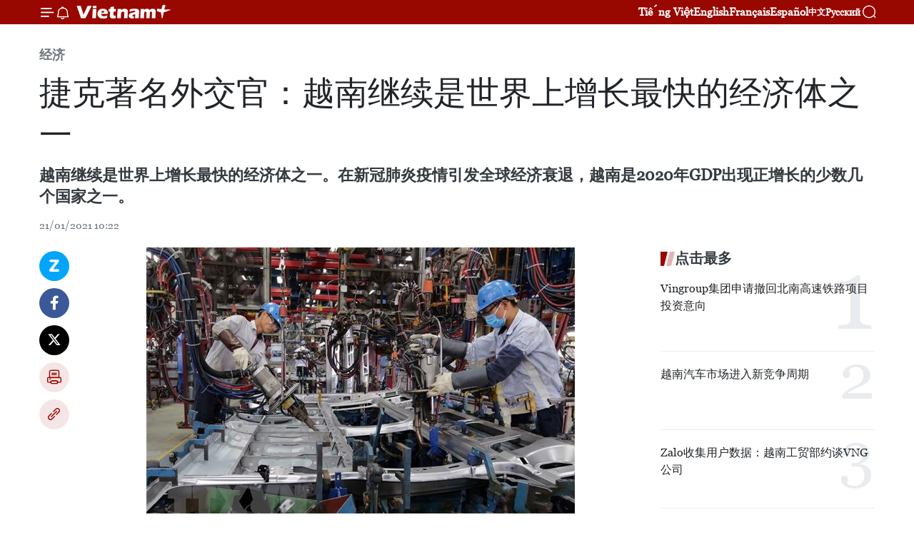

--- FILE ---
content_type: text/html;charset=utf-8
request_url: https://zh.vietnamplus.vn/article-post134202.vnp
body_size: 24070
content:
<!DOCTYPE html> <html lang="zh" class="cn"> <head> <title>捷克著名外交官：越南继续是世界上增长最快的经济体之一 | Vietnam+ (VietnamPlus)</title> <meta name="description" content="越南继续是世界上增长最快的经济体之一。在新冠肺炎疫情引发全球经济衰退，越南是2020年GDP出现正增长的少数几个国家之一。"/> <meta name="keywords" content="越南,捷克著名经济和外交官,新冠肺炎疫情,防控,经济发展，越共十三大"/> <meta name="news_keywords" content="越南,捷克著名经济和外交官,新冠肺炎疫情,防控,经济发展，越共十三大"/> <meta http-equiv="Content-Type" content="text/html; charset=utf-8" /> <meta http-equiv="X-UA-Compatible" content="IE=edge"/> <meta http-equiv="refresh" content="1800" /> <meta name="revisit-after" content="1 days" /> <meta name="viewport" content="width=device-width, initial-scale=1"> <meta http-equiv="content-language" content="vi" /> <meta name="format-detection" content="telephone=no"/> <meta name="format-detection" content="address=no"/> <meta name="apple-mobile-web-app-capable" content="yes"> <meta name="apple-mobile-web-app-status-bar-style" content="black"> <meta name="apple-mobile-web-app-title" content="Vietnam+ (VietnamPlus)"/> <meta name="referrer" content="no-referrer-when-downgrade"/> <link rel="shortcut icon" href="https://media.vietnamplus.vn/assets/web/styles/img/favicon.ico" type="image/x-icon" /> <link rel="preconnect" href="https://media.vietnamplus.vn"/> <link rel="dns-prefetch" href="https://media.vietnamplus.vn"/> <link rel="preconnect" href="//www.google-analytics.com" /> <link rel="preconnect" href="//www.googletagmanager.com" /> <link rel="preconnect" href="//stc.za.zaloapp.com" /> <link rel="preconnect" href="//fonts.googleapis.com" /> <link rel="preconnect" href="//pagead2.googlesyndication.com"/> <link rel="preconnect" href="//tpc.googlesyndication.com"/> <link rel="preconnect" href="//securepubads.g.doubleclick.net"/> <link rel="preconnect" href="//accounts.google.com"/> <link rel="preconnect" href="//adservice.google.com"/> <link rel="preconnect" href="//adservice.google.com.vn"/> <link rel="preconnect" href="//www.googletagservices.com"/> <link rel="preconnect" href="//partner.googleadservices.com"/> <link rel="preconnect" href="//tpc.googlesyndication.com"/> <link rel="preconnect" href="//za.zdn.vn"/> <link rel="preconnect" href="//sp.zalo.me"/> <link rel="preconnect" href="//connect.facebook.net"/> <link rel="preconnect" href="//www.facebook.com"/> <link rel="dns-prefetch" href="//www.google-analytics.com" /> <link rel="dns-prefetch" href="//www.googletagmanager.com" /> <link rel="dns-prefetch" href="//stc.za.zaloapp.com" /> <link rel="dns-prefetch" href="//fonts.googleapis.com" /> <link rel="dns-prefetch" href="//pagead2.googlesyndication.com"/> <link rel="dns-prefetch" href="//tpc.googlesyndication.com"/> <link rel="dns-prefetch" href="//securepubads.g.doubleclick.net"/> <link rel="dns-prefetch" href="//accounts.google.com"/> <link rel="dns-prefetch" href="//adservice.google.com"/> <link rel="dns-prefetch" href="//adservice.google.com.vn"/> <link rel="dns-prefetch" href="//www.googletagservices.com"/> <link rel="dns-prefetch" href="//partner.googleadservices.com"/> <link rel="dns-prefetch" href="//tpc.googlesyndication.com"/> <link rel="dns-prefetch" href="//za.zdn.vn"/> <link rel="dns-prefetch" href="//sp.zalo.me"/> <link rel="dns-prefetch" href="//connect.facebook.net"/> <link rel="dns-prefetch" href="//www.facebook.com"/> <link rel="dns-prefetch" href="//graph.facebook.com"/> <link rel="dns-prefetch" href="//static.xx.fbcdn.net"/> <link rel="dns-prefetch" href="//staticxx.facebook.com"/> <script> var cmsConfig = { domainDesktop: 'https://zh.vietnamplus.vn', domainMobile: 'https://zh.vietnamplus.vn', domainApi: 'https://zh-api.vietnamplus.vn', domainStatic: 'https://media.vietnamplus.vn', domainLog: 'https://zh-log.vietnamplus.vn', googleAnalytics: 'G\-6R6V6RSN83', siteId: 0, pageType: 1, objectId: 134202, adsZone: 367, allowAds: true, adsLazy: true, antiAdblock: true, }; if (window.location.protocol !== 'https:' && window.location.hostname.indexOf('vietnamplus.vn') !== -1) { window.location = 'https://' + window.location.hostname + window.location.pathname + window.location.hash; } var USER_AGENT=window.navigator&&(window.navigator.userAgent||window.navigator.vendor)||window.opera||"",IS_MOBILE=/Android|webOS|iPhone|iPod|BlackBerry|Windows Phone|IEMobile|Mobile Safari|Opera Mini/i.test(USER_AGENT),IS_REDIRECT=!1;function setCookie(e,o,i){var n=new Date,i=(n.setTime(n.getTime()+24*i*60*60*1e3),"expires="+n.toUTCString());document.cookie=e+"="+o+"; "+i+";path=/;"}function getCookie(e){var o=document.cookie.indexOf(e+"="),i=o+e.length+1;return!o&&e!==document.cookie.substring(0,e.length)||-1===o?null:(-1===(e=document.cookie.indexOf(";",i))&&(e=document.cookie.length),unescape(document.cookie.substring(i,e)))}IS_MOBILE&&getCookie("isDesktop")&&(setCookie("isDesktop",1,-1),window.location=window.location.pathname.replace(".amp", ".vnp")+window.location.search,IS_REDIRECT=!0); </script> <script> if(USER_AGENT && USER_AGENT.indexOf("facebot") <= 0 && USER_AGENT.indexOf("facebookexternalhit") <= 0) { var query = ''; var hash = ''; if (window.location.search) query = window.location.search; if (window.location.hash) hash = window.location.hash; var canonicalUrl = 'https://zh.vietnamplus.vn/article-post134202.vnp' + query + hash ; var curUrl = decodeURIComponent(window.location.href); if(!location.port && canonicalUrl.startsWith("http") && curUrl != canonicalUrl){ window.location.replace(canonicalUrl); } } </script> <meta property="fb:pages" content="120834779440" /> <meta property="fb:app_id" content="1960985707489919" /> <meta name="author" content="Vietnam+ (VietnamPlus)" /> <meta name="copyright" content="Copyright © 2026 by Vietnam+ (VietnamPlus)" /> <meta name="RATING" content="GENERAL" /> <meta name="GENERATOR" content="Vietnam+ (VietnamPlus)" /> <meta content="Vietnam+ (VietnamPlus)" itemprop="sourceOrganization" name="source"/> <meta content="news" itemprop="genre" name="medium"/> <meta name="robots" content="noarchive, max-image-preview:large, index, follow" /> <meta name="GOOGLEBOT" content="noarchive, max-image-preview:large, index, follow" /> <link rel="canonical" href="https://zh.vietnamplus.vn/article-post134202.vnp" /> <meta property="og:site_name" content="Vietnam+ (VietnamPlus)"/> <meta property="og:rich_attachment" content="true"/> <meta property="og:type" content="article"/> <meta property="og:url" content="https://zh.vietnamplus.vn/article-post134202.vnp"/> <meta property="og:image" content="https://mediazh.vietnamplus.vn/images/d64b6dba57756e92a2c312b3d69010b7a81db39dd963dfb6785eb8e6aeec0e2ccb49f6eb40400da384cca5971664e0455c69b3fe33fd9ebdac248d75ae7e4b88a0942a9a568fc9b0ca3257ded2e32d14/1201_kinh_te.jpg.webp"/> <meta property="og:image:width" content="1200"/> <meta property="og:image:height" content="630"/> <meta property="og:title" content="捷克著名外交官：越南继续是世界上增长最快的经济体之一"/> <meta property="og:description" content="越南继续是世界上增长最快的经济体之一。在新冠肺炎疫情引发全球经济衰退，越南是2020年GDP出现正增长的少数几个国家之一。"/> <meta name="twitter:card" value="summary"/> <meta name="twitter:url" content="https://zh.vietnamplus.vn/article-post134202.vnp"/> <meta name="twitter:title" content="捷克著名外交官：越南继续是世界上增长最快的经济体之一"/> <meta name="twitter:description" content="越南继续是世界上增长最快的经济体之一。在新冠肺炎疫情引发全球经济衰退，越南是2020年GDP出现正增长的少数几个国家之一。"/> <meta name="twitter:image" content="https://mediazh.vietnamplus.vn/images/d64b6dba57756e92a2c312b3d69010b7a81db39dd963dfb6785eb8e6aeec0e2ccb49f6eb40400da384cca5971664e0455c69b3fe33fd9ebdac248d75ae7e4b88a0942a9a568fc9b0ca3257ded2e32d14/1201_kinh_te.jpg.webp"/> <meta name="twitter:site" content="@Vietnam+ (VietnamPlus)"/> <meta name="twitter:creator" content="@Vietnam+ (VietnamPlus)"/> <meta property="article:publisher" content="https://www.facebook.com/VietnamPlus" /> <meta property="article:tag" content="越南,捷克著名经济和外交官,新冠肺炎疫情,防控,经济发展，越共十三大"/> <meta property="article:section" content="经济" /> <meta property="article:published_time" content="2021-01-21T17:22:45+0700"/> <meta property="article:modified_time" content="2021-01-21T17:22:47+0700"/> <script type="application/ld+json"> { "@context": "http://schema.org", "@type": "Organization", "name": "Vietnam+ (VietnamPlus)", "url": "https://zh.vietnamplus.vn", "logo": "https://media.vietnamplus.vn/assets/web/styles/img/logo.png", "foundingDate": "2008", "founders": [ { "@type": "Person", "name": "Thông tấn xã Việt Nam (TTXVN)" } ], "address": [ { "@type": "PostalAddress", "streetAddress": "Số 05 Lý Thường Kiệt - Hà Nội - Việt Nam", "addressLocality": "Hà Nội City", "addressRegion": "Northeast", "postalCode": "100000", "addressCountry": "VNM" } ], "contactPoint": [ { "@type": "ContactPoint", "telephone": "+84-243-941-1349", "contactType": "customer service" }, { "@type": "ContactPoint", "telephone": "+84-243-941-1348", "contactType": "customer service" } ], "sameAs": [ "https://www.facebook.com/VietnamPlus", "https://www.tiktok.com/@vietnamplus", "https://twitter.com/vietnamplus", "https://www.youtube.com/c/BaoVietnamPlus" ] } </script> <script type="application/ld+json"> { "@context" : "https://schema.org", "@type" : "WebSite", "name": "Vietnam+ (VietnamPlus)", "url": "https://zh.vietnamplus.vn", "alternateName" : "Báo điện tử VIETNAMPLUS, Cơ quan của Thông tấn xã Việt Nam (TTXVN)", "potentialAction": { "@type": "SearchAction", "target": { "@type": "EntryPoint", "urlTemplate": "https://zh.vietnamplus.vn/search/?q={search_term_string}" }, "query-input": "required name=search_term_string" } } </script> <script type="application/ld+json"> { "@context":"http://schema.org", "@type":"BreadcrumbList", "itemListElement":[ { "@type":"ListItem", "position":1, "item":{ "@id":"https://zh.vietnamplus.vn/business/", "name":"经济" } } ] } </script> <script type="application/ld+json"> { "@context": "http://schema.org", "@type": "NewsArticle", "mainEntityOfPage":{ "@type":"WebPage", "@id":"https://zh.vietnamplus.vn/article-post134202.vnp" }, "headline": "捷克著名外交官：越南继续是世界上增长最快的经济体之一", "description": "越南继续是世界上增长最快的经济体之一。在新冠肺炎疫情引发全球经济衰退，越南是2020年GDP出现正增长的少数几个国家之一。", "image": { "@type": "ImageObject", "url": "https://mediazh.vietnamplus.vn/images/d64b6dba57756e92a2c312b3d69010b7a81db39dd963dfb6785eb8e6aeec0e2ccb49f6eb40400da384cca5971664e0455c69b3fe33fd9ebdac248d75ae7e4b88a0942a9a568fc9b0ca3257ded2e32d14/1201_kinh_te.jpg.webp", "width" : 1200, "height" : 675 }, "datePublished": "2021-01-21T17:22:45+0700", "dateModified": "2021-01-21T17:22:47+0700", "author": { "@type": "Person", "name": "" }, "publisher": { "@type": "Organization", "name": "Vietnam+ (VietnamPlus)", "logo": { "@type": "ImageObject", "url": "https://media.vietnamplus.vn/assets/web/styles/img/logo.png" } } } </script> <link rel="preload" href="https://media.vietnamplus.vn/assets/web/styles/css/main.min-1.0.14.css" as="style"> <link rel="preload" href="https://media.vietnamplus.vn/assets/web/js/main.min-1.0.33.js" as="script"> <link rel="preload" href="https://media.vietnamplus.vn/assets/web/js/detail.min-1.0.15.js" as="script"> <link rel="preload" href="https://common.mcms.one/assets/styles/css/vietnamplus-1.0.0.css" as="style"> <link rel="stylesheet" href="https://common.mcms.one/assets/styles/css/vietnamplus-1.0.0.css"> <link id="cms-style" rel="stylesheet" href="https://media.vietnamplus.vn/assets/web/styles/css/main.min-1.0.14.css"> <script type="text/javascript"> var _metaOgUrl = 'https://zh.vietnamplus.vn/article-post134202.vnp'; var page_title = document.title; var tracked_url = window.location.pathname + window.location.search + window.location.hash; var cate_path = 'business'; if (cate_path.length > 0) { tracked_url = "/" + cate_path + tracked_url; } </script> <script async="" src="https://www.googletagmanager.com/gtag/js?id=G-6R6V6RSN83"></script> <script> window.dataLayer = window.dataLayer || []; function gtag(){dataLayer.push(arguments);} gtag('js', new Date()); gtag('config', 'G-6R6V6RSN83', {page_path: tracked_url}); </script> <script>window.dataLayer = window.dataLayer || [];dataLayer.push({'pageCategory': '/business'});</script> <script> window.dataLayer = window.dataLayer || []; dataLayer.push({ 'event': 'Pageview', 'articleId': '134202', 'articleTitle': '捷克著名外交官：越南继续是世界上增长最快的经济体之一', 'articleCategory': '经济', 'articleAlowAds': true, 'articleType': 'detail', 'articleTags': '越南,捷克著名经济和外交官,新冠肺炎疫情,防控,经济发展，越共十三大', 'articlePublishDate': '2021-01-21T17:22:45+0700', 'articleThumbnail': 'https://mediazh.vietnamplus.vn/images/d64b6dba57756e92a2c312b3d69010b7a81db39dd963dfb6785eb8e6aeec0e2ccb49f6eb40400da384cca5971664e0455c69b3fe33fd9ebdac248d75ae7e4b88a0942a9a568fc9b0ca3257ded2e32d14/1201_kinh_te.jpg.webp', 'articleShortUrl': 'https://zh.vietnamplus.vn/article-post134202.vnp', 'articleFullUrl': 'https://zh.vietnamplus.vn/article-post134202.vnp', }); </script> <script type='text/javascript'> gtag('event', 'article_page',{ 'articleId': '134202', 'articleTitle': '捷克著名外交官：越南继续是世界上增长最快的经济体之一', 'articleCategory': '经济', 'articleAlowAds': true, 'articleType': 'detail', 'articleTags': '越南,捷克著名经济和外交官,新冠肺炎疫情,防控,经济发展，越共十三大', 'articlePublishDate': '2021-01-21T17:22:45+0700', 'articleThumbnail': 'https://mediazh.vietnamplus.vn/images/d64b6dba57756e92a2c312b3d69010b7a81db39dd963dfb6785eb8e6aeec0e2ccb49f6eb40400da384cca5971664e0455c69b3fe33fd9ebdac248d75ae7e4b88a0942a9a568fc9b0ca3257ded2e32d14/1201_kinh_te.jpg.webp', 'articleShortUrl': 'https://zh.vietnamplus.vn/article-post134202.vnp', 'articleFullUrl': 'https://zh.vietnamplus.vn/article-post134202.vnp', }); </script> <script>(function(w,d,s,l,i){w[l]=w[l]||[];w[l].push({'gtm.start': new Date().getTime(),event:'gtm.js'});var f=d.getElementsByTagName(s)[0], j=d.createElement(s),dl=l!='dataLayer'?'&l='+l:'';j.async=true;j.src= 'https://www.googletagmanager.com/gtm.js?id='+i+dl;f.parentNode.insertBefore(j,f); })(window,document,'script','dataLayer','GTM-5WM58F3N');</script> <script type="text/javascript"> !function(){"use strict";function e(e){var t=!(arguments.length>1&&void 0!==arguments[1])||arguments[1],c=document.createElement("script");c.src=e,t?c.type="module":(c.async=!0,c.type="text/javascript",c.setAttribute("nomodule",""));var n=document.getElementsByTagName("script")[0];n.parentNode.insertBefore(c,n)}!function(t,c){!function(t,c,n){var a,o,r;n.accountId=c,null!==(a=t.marfeel)&&void 0!==a||(t.marfeel={}),null!==(o=(r=t.marfeel).cmd)&&void 0!==o||(r.cmd=[]),t.marfeel.config=n;var i="https://sdk.mrf.io/statics";e("".concat(i,"/marfeel-sdk.js?id=").concat(c),!0),e("".concat(i,"/marfeel-sdk.es5.js?id=").concat(c),!1)}(t,c,arguments.length>2&&void 0!==arguments[2]?arguments[2]:{})}(window,2272,{} )}(); </script> <script async src="https://sp.zalo.me/plugins/sdk.js"></script> </head> <body class="detail-page"> <div id="sdaWeb_SdaMasthead" class="rennab rennab-top" data-platform="1" data-position="Web_SdaMasthead"> </div> <header class=" site-header"> <div class="sticky"> <div class="container"> <i class="ic-menu"></i> <i class="ic-bell"></i> <div id="header-news" class="pick-news hidden" data-source="header-latest-news"></div> <a class="small-logo" href="/" title="Vietnam+ (VietnamPlus)">Vietnam+ (VietnamPlus)</a> <ul class="menu"> <li> <a href="https://www.vietnamplus.vn" title="Tiếng Việt" target="_blank">Tiếng Việt</a> </li> <li> <a href="https://en.vietnamplus.vn" title="English" target="_blank" rel="nofollow">English</a> </li> <li> <a href="https://fr.vietnamplus.vn" title="Français" target="_blank" rel="nofollow">Français</a> </li> <li> <a href="https://es.vietnamplus.vn" title="Español" target="_blank" rel="nofollow">Español</a> </li> <li> <a href="https://zh.vietnamplus.vn" title="中文" target="_blank" rel="nofollow">中文</a> </li> <li> <a href="https://ru.vietnamplus.vn" title="Русский" target="_blank" rel="nofollow">Русский</a> </li> </ul> <div class="search-wrapper"> <i class="ic-search"></i> <input type="text" class="search txtsearch" placeholder="关键词"> </div> </div> </div> </header> <div class="site-body"> <div id="sdaWeb_SdaBackground" class="rennab " data-platform="1" data-position="Web_SdaBackground"> </div> <div class="container"> <div class="breadcrumb breadcrumb-detail"> <h2 class="main"> <a href="https://zh.vietnamplus.vn/business/" title="经济" class="active">经济</a> </h2> </div> <div id="sdaWeb_SdaTop" class="rennab " data-platform="1" data-position="Web_SdaTop"> </div> <div class="article"> <h1 class="article__title cms-title "> 捷克著名外交官：越南继续是世界上增长最快的经济体之一 </h1> <div class="article__sapo cms-desc"> 越南继续是世界上增长最快的经济体之一。在新冠肺炎疫情引发全球经济衰退，越南是2020年GDP出现正增长的少数几个国家之一。 </div> <div id="sdaWeb_SdaArticleAfterSapo" class="rennab " data-platform="1" data-position="Web_SdaArticleAfterSapo"> </div> <div class="article__meta"> <time class="time" datetime="2021-01-21T17:22:45+0700" data-time="1611224565" data-friendly="false">2021年01月21日星期四 17:22</time> <meta class="cms-date" itemprop="datePublished" content="2021-01-21T17:22:45+0700"> </div> <div class="col"> <div class="main-col content-col"> <div class="article__body zce-content-body cms-body" itemprop="articleBody"> <div class="social-pin sticky article__social"> <a href="javascript:void(0);" class="zl zalo-share-button" title="Zalo" data-href="https://zh.vietnamplus.vn/article-post134202.vnp" data-oaid="4486284411240520426" data-layout="1" data-color="blue" data-customize="true">Zalo</a> <a href="javascript:void(0);" class="item fb" data-href="https://zh.vietnamplus.vn/article-post134202.vnp" data-rel="facebook" title="Facebook">Facebook</a> <a href="javascript:void(0);" class="item tw" data-href="https://zh.vietnamplus.vn/article-post134202.vnp" data-rel="twitter" title="Twitter">Twitter</a> <a href="javascript:void(0);" class="bookmark sendbookmark hidden" onclick="ME.sendBookmark(this, 134202);" data-id="134202" title="收藏">收藏</a> <a href="javascript:void(0);" class="print sendprint" title="Print" data-href="/print-134202.html">打印</a> <a href="javascript:void(0);" class="item link" data-href="https://zh.vietnamplus.vn/article-post134202.vnp" data-rel="copy" title="Copy link">Copy link</a> </div> <div class="article-photo"> <a href="/Uploaded_ZH/huyennt/2021_01_21/1201_kinh_te.jpg" rel="nofollow" target="_blank"><img alt="捷克著名外交官：越南继续是世界上增长最快的经济体之一 ảnh 1" src="[data-uri]" class="lazyload cms-photo" data-large-src="https://mediazh.vietnamplus.vn/images/0270f1f1e01d9af365452aa5421fef275bb592d34b7cad320dcf76743cff61bbaf0c056d6a2f2981c2fe24f220f12084119ec4c13f047c6cc1789dc01782e3b1/1201_kinh_te.jpg" data-src="https://mediazh.vietnamplus.vn/images/96ffd5bee16f5c3e10e13684daa7101adce953258ff2ab459b60550370ae19a37c9cb64848f7206a43629d7864c7f261b9bbce54a55add935fe459f79ffddb4e/1201_kinh_te.jpg" title="捷克著名外交官：越南继续是世界上增长最快的经济体之一 ảnh 1"></a><span>资料图&nbsp; 图自越通社</span>
</div>
<p>越通社河内——越南继续是世界上增长最快的经济体之一。在新冠肺炎疫情引发全球经济衰退，越南是2020年GDP出现正增长的少数几个国家之一。这是捷克著名经济和外交官大卫·加尔库里斯（David Jarkulisch）近日在捷克外交部官方网上刊登文章中所强调的内容。<br><br> 文章描绘了2020年越南经济成就，其中强调，越南经济增长率达2.9%。2020年越南名义国内生产总值（GDP）约达3400亿美元，超过新加坡（3370亿美元）和马来西亚（3360亿美元）成为东南亚第四大经济体。<br> &nbsp;&nbsp;<br> 文章明确指出，出口和外资成为带动越南经济增长的两个重要因素。良好的经济增长态势有利于巩固消费回升好势头。越南成功控制新冠肺炎疫情有助于实现经济增长。</p>
<div class="article-photo"> <a href="/Uploaded_ZH/huyennt/2021_01_21/sec.jpg" rel="nofollow" target="_blank"><img alt="捷克著名外交官：越南继续是世界上增长最快的经济体之一 ảnh 2" src="[data-uri]" class="lazyload cms-photo" data-large-src="https://mediazh.vietnamplus.vn/images/0270f1f1e01d9af365452aa5421fef275bb592d34b7cad320dcf76743cff61bb1017e345500753d45603d511713974f8/sec.jpg" data-src="https://mediazh.vietnamplus.vn/images/96ffd5bee16f5c3e10e13684daa7101adce953258ff2ab459b60550370ae19a3d024e358ce46f058d4a84818c865144a/sec.jpg" title="捷克著名外交官：越南继续是世界上增长最快的经济体之一 ảnh 2"></a><span>资料图&nbsp; 图自越通社</span>
</div>
<div class="sda_middle"> <div id="sdaWeb_SdaArticleMiddle" class="rennab fyi" data-platform="1" data-position="Web_SdaArticleMiddle"> </div>
</div>
<p>汇丰集团2020年11月公布2020年《汇丰商贸领航大调查》结果显示，越南企业跻身全球企业信心指数最高的行列。55%受访企业对经济增长持有乐观态度，80%越南人口对今年国家经济复苏充满信心。<br><br> 文章还认为，政府开支为越南经济维持增长注入动力。2020年越南已批准一系列总额295亿美元的经济刺激计划（占越南GDP总额的11%）<br><br> 新冠肺炎疫情正在对越南经济产生严重影响，但从另一角度来看，其被视为刺激经济发展的疫苗。大量外国企业转向越南，使越南在新冠肺炎疫情背景下，吸引外资仍达到200亿美元（相当于2019年的水平）。<br><br> 2020年，出口导向型工业再次成为助力越南经济增长的引擎。出口的增长主要依靠韩国、日本和中国投资者在电子技术领域扩产所拉动。</p>
<div class="sda_middle"> <div id="sdaWeb_SdaArticleMiddle1" class="rennab fyi" data-platform="1" data-position="Web_SdaArticleMiddle1"> </div>
</div>
<p>文章提及了2020年越南旅游业遇到的困难，越南侨汇收入大幅下降等问题。</p>
<p>文章同时认为，2021年越南的经济将强劲复苏，预计，越南GDP增长率将达6%-6.8%。（完）</p> <div id="sdaWeb_SdaArticleAfterBody" class="rennab " data-platform="1" data-position="Web_SdaArticleAfterBody"> </div> </div> <div class="article__tag"> <a class="active" href="https://zh.vietnamplus.vn/tag/越南-tag9.vnp" title="越南">#越南</a> <a class="active" href="https://zh.vietnamplus.vn/tag.vnp?q=捷克著名经济和外交官" title="捷克著名经济和外交官">#捷克著名经济和外交官</a> <a class="" href="https://zh.vietnamplus.vn/tag/新冠肺炎疫情-tag2842.vnp" title="新冠肺炎疫情">#新冠肺炎疫情</a> <a class="" href="https://zh.vietnamplus.vn/tag/防控-tag20182.vnp" title="防控">#防控</a> <a class="" href="https://zh.vietnamplus.vn/tag.vnp?q=经济发展，越共十三大" title="经济发展，越共十三大">#经济发展，越共十三大</a> <a class="link" href="https://zh.vietnamplus.vn/region/rg/438.vnp" title="捷克"><i class="ic-location"></i> 捷克</a> <a class="link" href="https://zh.vietnamplus.vn/region/rg/620.vnp" title="越南"><i class="ic-location"></i> 越南</a> </div> <div id="sdaWeb_SdaArticleAfterTag" class="rennab " data-platform="1" data-position="Web_SdaArticleAfterTag"> </div> <div class="wrap-social"> <div class="social-pin article__social"> <a href="javascript:void(0);" class="zl zalo-share-button" title="Zalo" data-href="https://zh.vietnamplus.vn/article-post134202.vnp" data-oaid="4486284411240520426" data-layout="1" data-color="blue" data-customize="true">Zalo</a> <a href="javascript:void(0);" class="item fb" data-href="https://zh.vietnamplus.vn/article-post134202.vnp" data-rel="facebook" title="Facebook">Facebook</a> <a href="javascript:void(0);" class="item tw" data-href="https://zh.vietnamplus.vn/article-post134202.vnp" data-rel="twitter" title="Twitter">Twitter</a> <a href="javascript:void(0);" class="bookmark sendbookmark hidden" onclick="ME.sendBookmark(this, 134202);" data-id="134202" title="收藏">收藏</a> <a href="javascript:void(0);" class="print sendprint" title="Print" data-href="/print-134202.html">打印</a> <a href="javascript:void(0);" class="item link" data-href="https://zh.vietnamplus.vn/article-post134202.vnp" data-rel="copy" title="Copy link">Copy link</a> </div> <a href="https://news.google.com/publications/CAAqBwgKMN-18wowlLWFAw?hl=vi&gl=VN&ceid=VN%3Avi" class="google-news" target="_blank" title="Google News">关注 VietnamPlus</a> </div> <div id="sdaWeb_SdaArticleAfterBody1" class="rennab " data-platform="1" data-position="Web_SdaArticleAfterBody1"> </div> <div id="sdaWeb_SdaArticleAfterBody2" class="rennab " data-platform="1" data-position="Web_SdaArticleAfterBody2"> </div> <div class="box-related-news"> <h3 class="box-heading"> <span class="title">相关新闻</span> </h3> <div class="box-content" data-source="related-news"> <article class="story"> <figure class="story__thumb"> <a class="cms-link" href="https://zh.vietnamplus.vn/article-post130197.vnp" title="旅居捷克越南人继续肯定其在所在国的地位"> <img class="lazyload" src="[data-uri]" data-src="https://mediazh.vietnamplus.vn/images/6a207130380a6995adc232b70938d3a79fa254afb67f812458f2e3e4de6910c653da6bd529da99cd7a6a32c8a8b2241b7ef122fb4b0a56d074557ed0d30569c0c4d6b8dfe2d511425e0503de3a39d084e5dda25bf0369befcda5ca44bb39fc4b/d4c2cd0a2266634b864e658a6d8d6eed.jpg.webp" data-srcset="https://mediazh.vietnamplus.vn/images/6a207130380a6995adc232b70938d3a79fa254afb67f812458f2e3e4de6910c653da6bd529da99cd7a6a32c8a8b2241b7ef122fb4b0a56d074557ed0d30569c0c4d6b8dfe2d511425e0503de3a39d084e5dda25bf0369befcda5ca44bb39fc4b/d4c2cd0a2266634b864e658a6d8d6eed.jpg.webp 1x, https://mediazh.vietnamplus.vn/images/c0b508db472e6bb0e68a748ea188e0689fa254afb67f812458f2e3e4de6910c653da6bd529da99cd7a6a32c8a8b2241b7ef122fb4b0a56d074557ed0d30569c0c4d6b8dfe2d511425e0503de3a39d084e5dda25bf0369befcda5ca44bb39fc4b/d4c2cd0a2266634b864e658a6d8d6eed.jpg.webp 2x" alt="旅居捷克越南人继续肯定其在所在国的地位"> <noscript><img src="https://mediazh.vietnamplus.vn/images/6a207130380a6995adc232b70938d3a79fa254afb67f812458f2e3e4de6910c653da6bd529da99cd7a6a32c8a8b2241b7ef122fb4b0a56d074557ed0d30569c0c4d6b8dfe2d511425e0503de3a39d084e5dda25bf0369befcda5ca44bb39fc4b/d4c2cd0a2266634b864e658a6d8d6eed.jpg.webp" srcset="https://mediazh.vietnamplus.vn/images/6a207130380a6995adc232b70938d3a79fa254afb67f812458f2e3e4de6910c653da6bd529da99cd7a6a32c8a8b2241b7ef122fb4b0a56d074557ed0d30569c0c4d6b8dfe2d511425e0503de3a39d084e5dda25bf0369befcda5ca44bb39fc4b/d4c2cd0a2266634b864e658a6d8d6eed.jpg.webp 1x, https://mediazh.vietnamplus.vn/images/c0b508db472e6bb0e68a748ea188e0689fa254afb67f812458f2e3e4de6910c653da6bd529da99cd7a6a32c8a8b2241b7ef122fb4b0a56d074557ed0d30569c0c4d6b8dfe2d511425e0503de3a39d084e5dda25bf0369befcda5ca44bb39fc4b/d4c2cd0a2266634b864e658a6d8d6eed.jpg.webp 2x" alt="旅居捷克越南人继续肯定其在所在国的地位" class="image-fallback"></noscript> </a> </figure> <h2 class="story__heading" data-tracking="130197"> <a class=" cms-link" href="https://zh.vietnamplus.vn/article-post130197.vnp" title="旅居捷克越南人继续肯定其在所在国的地位"> 旅居捷克越南人继续肯定其在所在国的地位 </a> </h2> <time class="time" datetime="2020-11-17T21:50:00+0700" data-time="1605624600"> 17/11/2020 21:50 </time> <div class="story__summary story__shorten"> 2020年旅居捷克越南人继续肯定其在所在国的地位，同时弘扬心系祖国家乡的美好传统。 </div> </article> <article class="story"> <figure class="story__thumb"> <a class="cms-link" href="https://zh.vietnamplus.vn/article-post130408.vnp" title="将在捷克的290名越南公民接回国 "> <img class="lazyload" src="[data-uri]" data-src="https://mediazh.vietnamplus.vn/images/6a207130380a6995adc232b70938d3a79fa254afb67f812458f2e3e4de6910c6563ad36632cef1ea6a574fab2793aaa39a1418355a2b3f7bdbb6d4468e12f5c7/dan.jpg.webp" data-srcset="https://mediazh.vietnamplus.vn/images/6a207130380a6995adc232b70938d3a79fa254afb67f812458f2e3e4de6910c6563ad36632cef1ea6a574fab2793aaa39a1418355a2b3f7bdbb6d4468e12f5c7/dan.jpg.webp 1x, https://mediazh.vietnamplus.vn/images/c0b508db472e6bb0e68a748ea188e0689fa254afb67f812458f2e3e4de6910c6563ad36632cef1ea6a574fab2793aaa39a1418355a2b3f7bdbb6d4468e12f5c7/dan.jpg.webp 2x" alt="将在捷克的290名越南公民接回国 "> <noscript><img src="https://mediazh.vietnamplus.vn/images/6a207130380a6995adc232b70938d3a79fa254afb67f812458f2e3e4de6910c6563ad36632cef1ea6a574fab2793aaa39a1418355a2b3f7bdbb6d4468e12f5c7/dan.jpg.webp" srcset="https://mediazh.vietnamplus.vn/images/6a207130380a6995adc232b70938d3a79fa254afb67f812458f2e3e4de6910c6563ad36632cef1ea6a574fab2793aaa39a1418355a2b3f7bdbb6d4468e12f5c7/dan.jpg.webp 1x, https://mediazh.vietnamplus.vn/images/c0b508db472e6bb0e68a748ea188e0689fa254afb67f812458f2e3e4de6910c6563ad36632cef1ea6a574fab2793aaa39a1418355a2b3f7bdbb6d4468e12f5c7/dan.jpg.webp 2x" alt="将在捷克的290名越南公民接回国 " class="image-fallback"></noscript> </a> </figure> <h2 class="story__heading" data-tracking="130408"> <a class=" cms-link" href="https://zh.vietnamplus.vn/article-post130408.vnp" title="将在捷克的290名越南公民接回国 "> 将在捷克的290名越南公民接回国 </a> </h2> <time class="time" datetime="2020-11-22T17:33:00+0700" data-time="1606041180"> 22/11/2020 17:33 </time> <div class="story__summary story__shorten"> 11月21日和22日，越南各职能机构、越南驻捷克使馆同越竹航空公司与捷克职能机构配合，将在该国的290名越南公民安全接回国。 </div> </article> <article class="story"> <figure class="story__thumb"> <a class="cms-link" href="https://zh.vietnamplus.vn/article-post130511.vnp" title="越南新增4例输入性病例 "> <img class="lazyload" src="[data-uri]" data-src="https://mediazh.vietnamplus.vn/images/6a207130380a6995adc232b70938d3a79fa254afb67f812458f2e3e4de6910c698394d93309056d8dc9245f31f786e69e760ff29f872ebdffd1cd06bca2779169a1418355a2b3f7bdbb6d4468e12f5c7/cach_ly_tap_trung_1.jpg.webp" data-srcset="https://mediazh.vietnamplus.vn/images/6a207130380a6995adc232b70938d3a79fa254afb67f812458f2e3e4de6910c698394d93309056d8dc9245f31f786e69e760ff29f872ebdffd1cd06bca2779169a1418355a2b3f7bdbb6d4468e12f5c7/cach_ly_tap_trung_1.jpg.webp 1x, https://mediazh.vietnamplus.vn/images/c0b508db472e6bb0e68a748ea188e0689fa254afb67f812458f2e3e4de6910c698394d93309056d8dc9245f31f786e69e760ff29f872ebdffd1cd06bca2779169a1418355a2b3f7bdbb6d4468e12f5c7/cach_ly_tap_trung_1.jpg.webp 2x" alt="越南新增4例输入性病例 "> <noscript><img src="https://mediazh.vietnamplus.vn/images/6a207130380a6995adc232b70938d3a79fa254afb67f812458f2e3e4de6910c698394d93309056d8dc9245f31f786e69e760ff29f872ebdffd1cd06bca2779169a1418355a2b3f7bdbb6d4468e12f5c7/cach_ly_tap_trung_1.jpg.webp" srcset="https://mediazh.vietnamplus.vn/images/6a207130380a6995adc232b70938d3a79fa254afb67f812458f2e3e4de6910c698394d93309056d8dc9245f31f786e69e760ff29f872ebdffd1cd06bca2779169a1418355a2b3f7bdbb6d4468e12f5c7/cach_ly_tap_trung_1.jpg.webp 1x, https://mediazh.vietnamplus.vn/images/c0b508db472e6bb0e68a748ea188e0689fa254afb67f812458f2e3e4de6910c698394d93309056d8dc9245f31f786e69e760ff29f872ebdffd1cd06bca2779169a1418355a2b3f7bdbb6d4468e12f5c7/cach_ly_tap_trung_1.jpg.webp 2x" alt="越南新增4例输入性病例 " class="image-fallback"></noscript> </a> </figure> <h2 class="story__heading" data-tracking="130511"> <a class=" cms-link" href="https://zh.vietnamplus.vn/article-post130511.vnp" title="越南新增4例输入性病例 "> 越南新增4例输入性病例 </a> </h2> <time class="time" datetime="2020-11-24T19:22:00+0700" data-time="1606220520"> 24/11/2020 19:22 </time> <div class="story__summary story__shorten"> 据越南国家新冠肺炎疫情防控指导委员会的消息，自11月23日18时至11月24日18时，越南新增4例境外输入性新冠肺炎确诊病例，入境之后在河内市（2例）和永隆省（2例）接受隔离。 </div> </article> <article class="story"> <figure class="story__thumb"> <a class="cms-link" href="https://zh.vietnamplus.vn/article-post132779.vnp" title="越南与捷克推动传统友谊与全面合作提质升级"> <img class="lazyload" src="[data-uri]" data-src="https://mediazh.vietnamplus.vn/images/6a207130380a6995adc232b70938d3a79fa254afb67f812458f2e3e4de6910c6f8e8065a4f8fd1018631a8ab6ec817677f16ca8800bebd74985dab3a341bf1f06088d2cb28356d19c6af834d7b6e746b/Cze1912_0661201220.jpg.webp" data-srcset="https://mediazh.vietnamplus.vn/images/6a207130380a6995adc232b70938d3a79fa254afb67f812458f2e3e4de6910c6f8e8065a4f8fd1018631a8ab6ec817677f16ca8800bebd74985dab3a341bf1f06088d2cb28356d19c6af834d7b6e746b/Cze1912_0661201220.jpg.webp 1x, https://mediazh.vietnamplus.vn/images/c0b508db472e6bb0e68a748ea188e0689fa254afb67f812458f2e3e4de6910c6f8e8065a4f8fd1018631a8ab6ec817677f16ca8800bebd74985dab3a341bf1f06088d2cb28356d19c6af834d7b6e746b/Cze1912_0661201220.jpg.webp 2x" alt="越南与捷克推动传统友谊与全面合作提质升级"> <noscript><img src="https://mediazh.vietnamplus.vn/images/6a207130380a6995adc232b70938d3a79fa254afb67f812458f2e3e4de6910c6f8e8065a4f8fd1018631a8ab6ec817677f16ca8800bebd74985dab3a341bf1f06088d2cb28356d19c6af834d7b6e746b/Cze1912_0661201220.jpg.webp" srcset="https://mediazh.vietnamplus.vn/images/6a207130380a6995adc232b70938d3a79fa254afb67f812458f2e3e4de6910c6f8e8065a4f8fd1018631a8ab6ec817677f16ca8800bebd74985dab3a341bf1f06088d2cb28356d19c6af834d7b6e746b/Cze1912_0661201220.jpg.webp 1x, https://mediazh.vietnamplus.vn/images/c0b508db472e6bb0e68a748ea188e0689fa254afb67f812458f2e3e4de6910c6f8e8065a4f8fd1018631a8ab6ec817677f16ca8800bebd74985dab3a341bf1f06088d2cb28356d19c6af834d7b6e746b/Cze1912_0661201220.jpg.webp 2x" alt="越南与捷克推动传统友谊与全面合作提质升级" class="image-fallback"></noscript> </a> </figure> <h2 class="story__heading" data-tracking="132779"> <a class=" cms-link" href="https://zh.vietnamplus.vn/article-post132779.vnp" title="越南与捷克推动传统友谊与全面合作提质升级"> 越南与捷克推动传统友谊与全面合作提质升级 </a> </h2> <time class="time" datetime="2020-12-20T16:02:00+0700" data-time="1608454920"> 20/12/2020 16:02 </time> <div class="story__summary story__shorten"> 多年来，越南-捷克传统友谊与合作关系一直得到高度重视与大力发展。两国在各个领域上的合作不断提质升级。捷克一如既往地将越南视为其在东南亚地区的重要合作伙伴，通过越欧自贸协定（EVFTA）给予越南强有力的支持。 </div> </article> <article class="story"> <figure class="story__thumb"> <a class="cms-link" href="https://zh.vietnamplus.vn/article-post133236.vnp" title="新冠肺炎疫情：将在欧洲的近280名越南公民接回国"> <img class="lazyload" src="[data-uri]" data-src="https://mediazh.vietnamplus.vn/images/6a207130380a6995adc232b70938d3a79fa254afb67f812458f2e3e4de6910c63ee968df52b707a87cd17982f85ee8c79a1418355a2b3f7bdbb6d4468e12f5c7/bay.jpg.webp" data-srcset="https://mediazh.vietnamplus.vn/images/6a207130380a6995adc232b70938d3a79fa254afb67f812458f2e3e4de6910c63ee968df52b707a87cd17982f85ee8c79a1418355a2b3f7bdbb6d4468e12f5c7/bay.jpg.webp 1x, https://mediazh.vietnamplus.vn/images/c0b508db472e6bb0e68a748ea188e0689fa254afb67f812458f2e3e4de6910c63ee968df52b707a87cd17982f85ee8c79a1418355a2b3f7bdbb6d4468e12f5c7/bay.jpg.webp 2x" alt="新冠肺炎疫情：将在欧洲的近280名越南公民接回国"> <noscript><img src="https://mediazh.vietnamplus.vn/images/6a207130380a6995adc232b70938d3a79fa254afb67f812458f2e3e4de6910c63ee968df52b707a87cd17982f85ee8c79a1418355a2b3f7bdbb6d4468e12f5c7/bay.jpg.webp" srcset="https://mediazh.vietnamplus.vn/images/6a207130380a6995adc232b70938d3a79fa254afb67f812458f2e3e4de6910c63ee968df52b707a87cd17982f85ee8c79a1418355a2b3f7bdbb6d4468e12f5c7/bay.jpg.webp 1x, https://mediazh.vietnamplus.vn/images/c0b508db472e6bb0e68a748ea188e0689fa254afb67f812458f2e3e4de6910c63ee968df52b707a87cd17982f85ee8c79a1418355a2b3f7bdbb6d4468e12f5c7/bay.jpg.webp 2x" alt="新冠肺炎疫情：将在欧洲的近280名越南公民接回国" class="image-fallback"></noscript> </a> </figure> <h2 class="story__heading" data-tracking="133236"> <a class=" cms-link" href="https://zh.vietnamplus.vn/article-post133236.vnp" title="新冠肺炎疫情：将在欧洲的近280名越南公民接回国"> 新冠肺炎疫情：将在欧洲的近280名越南公民接回国 </a> </h2> <time class="time" datetime="2020-12-30T15:16:00+0700" data-time="1609316160"> 30/12/2020 15:16 </time> <div class="story__summary story__shorten"> 12月29日和30日，越南有关部门、越南驻欧洲代表机关和越南国家航空公司已同所在国有关部门配合安排航班，将在德国、捷克、波兰和瑞典的近280名越南公民接回国。 </div> </article> <article class="story"> <figure class="story__thumb"> <a class="cms-link" href="https://zh.vietnamplus.vn/article-post133632.vnp" title="新冠肺炎疫情：越南新增3例境外输入性确诊病例"> <img class="lazyload" src="[data-uri]" data-src="https://mediazh.vietnamplus.vn/images/6a207130380a6995adc232b70938d3a7c30f6eae43cb2add63951dc9d306fab0e43f84f080ae8023edfde9cf348ef687e760ff29f872ebdffd1cd06bca2779169a1418355a2b3f7bdbb6d4468e12f5c7/cach_ly_tap_trung_1.jpg.webp" data-srcset="https://mediazh.vietnamplus.vn/images/6a207130380a6995adc232b70938d3a7c30f6eae43cb2add63951dc9d306fab0e43f84f080ae8023edfde9cf348ef687e760ff29f872ebdffd1cd06bca2779169a1418355a2b3f7bdbb6d4468e12f5c7/cach_ly_tap_trung_1.jpg.webp 1x, https://mediazh.vietnamplus.vn/images/c0b508db472e6bb0e68a748ea188e068c30f6eae43cb2add63951dc9d306fab0e43f84f080ae8023edfde9cf348ef687e760ff29f872ebdffd1cd06bca2779169a1418355a2b3f7bdbb6d4468e12f5c7/cach_ly_tap_trung_1.jpg.webp 2x" alt="新冠肺炎疫情：越南新增3例境外输入性确诊病例"> <noscript><img src="https://mediazh.vietnamplus.vn/images/6a207130380a6995adc232b70938d3a7c30f6eae43cb2add63951dc9d306fab0e43f84f080ae8023edfde9cf348ef687e760ff29f872ebdffd1cd06bca2779169a1418355a2b3f7bdbb6d4468e12f5c7/cach_ly_tap_trung_1.jpg.webp" srcset="https://mediazh.vietnamplus.vn/images/6a207130380a6995adc232b70938d3a7c30f6eae43cb2add63951dc9d306fab0e43f84f080ae8023edfde9cf348ef687e760ff29f872ebdffd1cd06bca2779169a1418355a2b3f7bdbb6d4468e12f5c7/cach_ly_tap_trung_1.jpg.webp 1x, https://mediazh.vietnamplus.vn/images/c0b508db472e6bb0e68a748ea188e068c30f6eae43cb2add63951dc9d306fab0e43f84f080ae8023edfde9cf348ef687e760ff29f872ebdffd1cd06bca2779169a1418355a2b3f7bdbb6d4468e12f5c7/cach_ly_tap_trung_1.jpg.webp 2x" alt="新冠肺炎疫情：越南新增3例境外输入性确诊病例" class="image-fallback"></noscript> </a> </figure> <h2 class="story__heading" data-tracking="133632"> <a class=" cms-link" href="https://zh.vietnamplus.vn/article-post133632.vnp" title="新冠肺炎疫情：越南新增3例境外输入性确诊病例"> 新冠肺炎疫情：越南新增3例境外输入性确诊病例 </a> </h2> <time class="time" datetime="2021-01-08T22:10:00+0700" data-time="1610118600"> 08/01/2021 22:10 </time> <div class="story__summary story__shorten"> 据越南国家新冠肺炎疫情防控指导委员会的消息，自2021年1月7日18时至8日18时，越南新增3例输入性新冠肺炎确诊病例。这些患者入境后就被送到茶荣省（1例）及河内（2例）接受隔离。 </div> </article> <article class="story"> <figure class="story__thumb"> <a class="cms-link" href="https://zh.vietnamplus.vn/article-post134174.vnp" title="越共十三大：旅捷越南人对越南新里程碑充满信心"> <img class="lazyload" src="[data-uri]" data-src="https://mediazh.vietnamplus.vn/images/6a207130380a6995adc232b70938d3a7c30f6eae43cb2add63951dc9d306fab0cd2a327d11da33e24409eaf9c5f6a911ed8b4fe35b8d36fe73c4468a4c7d5a84/hong_dinh_thang.jpg.webp" data-srcset="https://mediazh.vietnamplus.vn/images/6a207130380a6995adc232b70938d3a7c30f6eae43cb2add63951dc9d306fab0cd2a327d11da33e24409eaf9c5f6a911ed8b4fe35b8d36fe73c4468a4c7d5a84/hong_dinh_thang.jpg.webp 1x, https://mediazh.vietnamplus.vn/images/c0b508db472e6bb0e68a748ea188e068c30f6eae43cb2add63951dc9d306fab0cd2a327d11da33e24409eaf9c5f6a911ed8b4fe35b8d36fe73c4468a4c7d5a84/hong_dinh_thang.jpg.webp 2x" alt="越共十三大：旅捷越南人对越南新里程碑充满信心"> <noscript><img src="https://mediazh.vietnamplus.vn/images/6a207130380a6995adc232b70938d3a7c30f6eae43cb2add63951dc9d306fab0cd2a327d11da33e24409eaf9c5f6a911ed8b4fe35b8d36fe73c4468a4c7d5a84/hong_dinh_thang.jpg.webp" srcset="https://mediazh.vietnamplus.vn/images/6a207130380a6995adc232b70938d3a7c30f6eae43cb2add63951dc9d306fab0cd2a327d11da33e24409eaf9c5f6a911ed8b4fe35b8d36fe73c4468a4c7d5a84/hong_dinh_thang.jpg.webp 1x, https://mediazh.vietnamplus.vn/images/c0b508db472e6bb0e68a748ea188e068c30f6eae43cb2add63951dc9d306fab0cd2a327d11da33e24409eaf9c5f6a911ed8b4fe35b8d36fe73c4468a4c7d5a84/hong_dinh_thang.jpg.webp 2x" alt="越共十三大：旅捷越南人对越南新里程碑充满信心" class="image-fallback"></noscript> </a> </figure> <h2 class="story__heading" data-tracking="134174"> <a class=" cms-link" href="https://zh.vietnamplus.vn/article-post134174.vnp" title="越共十三大：旅捷越南人对越南新里程碑充满信心"> 越共十三大：旅捷越南人对越南新里程碑充满信心 </a> </h2> <time class="time" datetime="2021-01-21T11:31:00+0700" data-time="1611203460"> 21/01/2021 11:31 </time> <div class="story__summary story__shorten"> 多年来，海外越南人社群一直心系祖国，并对越南经济社会发展和在所有领域上所取得的成就，特别是成功管控新冠肺炎疫情予以高度关注。 </div> </article> </div> </div> <div id="sdaWeb_SdaArticleAfterRelated" class="rennab " data-platform="1" data-position="Web_SdaArticleAfterRelated"> </div> <div class="timeline secondary"> <h3 class="box-heading"> <a href="https://zh.vietnamplus.vn/business/" title="经济" class="title"> 更多 </a> </h3> <div class="box-content content-list" data-source="recommendation-367"> <article class="story" data-id="255310"> <figure class="story__thumb"> <a class="cms-link" href="https://zh.vietnamplus.vn/article-post255310.vnp" title="越南大米迈向高端市场"> <img class="lazyload" src="[data-uri]" data-src="https://mediazh.vietnamplus.vn/images/679eb48c6546f3fc404123bc4d1261c16fd8e72c4d9e2c6a0cb9c733f7deb264458f5866f05202b15c881b166b866cf62d302f3badb89b4c9258fd706de4b1c8/xuat-khau-gao-1101.jpg.webp" data-srcset="https://mediazh.vietnamplus.vn/images/679eb48c6546f3fc404123bc4d1261c16fd8e72c4d9e2c6a0cb9c733f7deb264458f5866f05202b15c881b166b866cf62d302f3badb89b4c9258fd706de4b1c8/xuat-khau-gao-1101.jpg.webp 1x, https://mediazh.vietnamplus.vn/images/762cbf08a77a2359f942e7e059b995cc6fd8e72c4d9e2c6a0cb9c733f7deb264458f5866f05202b15c881b166b866cf62d302f3badb89b4c9258fd706de4b1c8/xuat-khau-gao-1101.jpg.webp 2x" alt="进入2026年，越南计划将大米出口量控制在约700万吨。图片来源：越通社"> <noscript><img src="https://mediazh.vietnamplus.vn/images/679eb48c6546f3fc404123bc4d1261c16fd8e72c4d9e2c6a0cb9c733f7deb264458f5866f05202b15c881b166b866cf62d302f3badb89b4c9258fd706de4b1c8/xuat-khau-gao-1101.jpg.webp" srcset="https://mediazh.vietnamplus.vn/images/679eb48c6546f3fc404123bc4d1261c16fd8e72c4d9e2c6a0cb9c733f7deb264458f5866f05202b15c881b166b866cf62d302f3badb89b4c9258fd706de4b1c8/xuat-khau-gao-1101.jpg.webp 1x, https://mediazh.vietnamplus.vn/images/762cbf08a77a2359f942e7e059b995cc6fd8e72c4d9e2c6a0cb9c733f7deb264458f5866f05202b15c881b166b866cf62d302f3badb89b4c9258fd706de4b1c8/xuat-khau-gao-1101.jpg.webp 2x" alt="进入2026年，越南计划将大米出口量控制在约700万吨。图片来源：越通社" class="image-fallback"></noscript> </a> </figure> <h2 class="story__heading" data-tracking="255310"> <a class=" cms-link" href="https://zh.vietnamplus.vn/article-post255310.vnp" title="越南大米迈向高端市场"> 越南大米迈向高端市场 </a> </h2> <time class="time" datetime="2026-01-20T05:17:00+0700" data-time="1768861020"> 20/01/2026 05:17 </time> <div class="story__summary story__shorten"> <p>2025年，越南大米出口量超过800万吨，出口额约41亿美元。进入2026年，越南计划将大米出口量控制在约700万吨。</p> </div> </article> <article class="story" data-id="255355"> <figure class="story__thumb"> <a class="cms-link" href="https://zh.vietnamplus.vn/article-post255355.vnp" title="越共十四大：经济发展的驱动力"> <img class="lazyload" src="[data-uri]" data-src="https://mediazh.vietnamplus.vn/images/92ec8721cc89765ba8c7de939331951d63d37239c4149bd36c51dc85044c15f85aabb9783fb2b8e1bad293a32d4a28e0e5dda25bf0369befcda5ca44bb39fc4b/kinh-te-1.jpg.webp" data-srcset="https://mediazh.vietnamplus.vn/images/92ec8721cc89765ba8c7de939331951d63d37239c4149bd36c51dc85044c15f85aabb9783fb2b8e1bad293a32d4a28e0e5dda25bf0369befcda5ca44bb39fc4b/kinh-te-1.jpg.webp 1x, https://mediazh.vietnamplus.vn/images/3d2649baf53d1acbad67c7cdb2efd84f63d37239c4149bd36c51dc85044c15f85aabb9783fb2b8e1bad293a32d4a28e0e5dda25bf0369befcda5ca44bb39fc4b/kinh-te-1.jpg.webp 2x" alt="附图 图自越通社"> <noscript><img src="https://mediazh.vietnamplus.vn/images/92ec8721cc89765ba8c7de939331951d63d37239c4149bd36c51dc85044c15f85aabb9783fb2b8e1bad293a32d4a28e0e5dda25bf0369befcda5ca44bb39fc4b/kinh-te-1.jpg.webp" srcset="https://mediazh.vietnamplus.vn/images/92ec8721cc89765ba8c7de939331951d63d37239c4149bd36c51dc85044c15f85aabb9783fb2b8e1bad293a32d4a28e0e5dda25bf0369befcda5ca44bb39fc4b/kinh-te-1.jpg.webp 1x, https://mediazh.vietnamplus.vn/images/3d2649baf53d1acbad67c7cdb2efd84f63d37239c4149bd36c51dc85044c15f85aabb9783fb2b8e1bad293a32d4a28e0e5dda25bf0369befcda5ca44bb39fc4b/kinh-te-1.jpg.webp 2x" alt="附图 图自越通社" class="image-fallback"></noscript> </a> </figure> <h2 class="story__heading" data-tracking="255355"> <a class=" cms-link" href="https://zh.vietnamplus.vn/article-post255355.vnp" title="越共十四大：经济发展的驱动力"> 越共十四大：经济发展的驱动力 </a> </h2> <time class="time" datetime="2026-01-19T22:36:13+0700" data-time="1768836973"> 19/01/2026 22:36 </time> <div class="story__summary story__shorten"> <p>越南已经为经济增长奠定了坚实基础，但要突破瓶颈，迈向快速和可持续发展的轨道，需要一个足够强劲的新“驱动力”。</p> </div> </article> <article class="story" data-id="255314"> <figure class="story__thumb"> <a class="cms-link" href="https://zh.vietnamplus.vn/article-post255314.vnp" title="自2月1日起越南调整6座机场夜间航班运行时段"> <img class="lazyload" src="[data-uri]" data-src="https://mediazh.vietnamplus.vn/images/679eb48c6546f3fc404123bc4d1261c16d058f2cf5b13d2f4d5d662bebdaa9b0cf76fdcbed800e7d7aba7b6f2409953a6088d2cb28356d19c6af834d7b6e746b/bay-dem-vna.jpg.webp" data-srcset="https://mediazh.vietnamplus.vn/images/679eb48c6546f3fc404123bc4d1261c16d058f2cf5b13d2f4d5d662bebdaa9b0cf76fdcbed800e7d7aba7b6f2409953a6088d2cb28356d19c6af834d7b6e746b/bay-dem-vna.jpg.webp 1x, https://mediazh.vietnamplus.vn/images/762cbf08a77a2359f942e7e059b995cc6d058f2cf5b13d2f4d5d662bebdaa9b0cf76fdcbed800e7d7aba7b6f2409953a6088d2cb28356d19c6af834d7b6e746b/bay-dem-vna.jpg.webp 2x" alt="自2月1日起越南调整6座机场夜间航班运行时段。图自越通社"> <noscript><img src="https://mediazh.vietnamplus.vn/images/679eb48c6546f3fc404123bc4d1261c16d058f2cf5b13d2f4d5d662bebdaa9b0cf76fdcbed800e7d7aba7b6f2409953a6088d2cb28356d19c6af834d7b6e746b/bay-dem-vna.jpg.webp" srcset="https://mediazh.vietnamplus.vn/images/679eb48c6546f3fc404123bc4d1261c16d058f2cf5b13d2f4d5d662bebdaa9b0cf76fdcbed800e7d7aba7b6f2409953a6088d2cb28356d19c6af834d7b6e746b/bay-dem-vna.jpg.webp 1x, https://mediazh.vietnamplus.vn/images/762cbf08a77a2359f942e7e059b995cc6d058f2cf5b13d2f4d5d662bebdaa9b0cf76fdcbed800e7d7aba7b6f2409953a6088d2cb28356d19c6af834d7b6e746b/bay-dem-vna.jpg.webp 2x" alt="自2月1日起越南调整6座机场夜间航班运行时段。图自越通社" class="image-fallback"></noscript> </a> </figure> <h2 class="story__heading" data-tracking="255314"> <a class=" cms-link" href="https://zh.vietnamplus.vn/article-post255314.vnp" title="自2月1日起越南调整6座机场夜间航班运行时段"> 自2月1日起越南调整6座机场夜间航班运行时段 </a> </h2> <time class="time" datetime="2026-01-19T21:43:54+0700" data-time="1768833834"> 19/01/2026 21:43 </time> <div class="story__summary story__shorten"> <p>为提升2026年丙午年春节及春季节庆运输高峰期间航空运行保障能力，满足旅客出行需求，越南民航局近日向越南机场总公司（ACV）和越南航空交通管理总公司（VATM）下发通知，决定自2026年2月1日至3月1日（当地时间），对6座机场实施夜间航班运行时段调整。</p> </div> </article> <article class="story" data-id="255330"> <figure class="story__thumb"> <a class="cms-link" href="https://zh.vietnamplus.vn/article-post255330.vnp" title="越共十四大：革新40年历程为越南稳步迈入奋发图强新纪元奠定坚实基础"> <img class="lazyload" src="[data-uri]" data-src="https://mediazh.vietnamplus.vn/images/f953a5c97fc80ef61237b4736f82ef8fd2c9d8be6de44ffafd73bfca3821dac120edb64480a1ee90d580caa5a3f6fc36/cang-bien.jpg.webp" data-srcset="https://mediazh.vietnamplus.vn/images/f953a5c97fc80ef61237b4736f82ef8fd2c9d8be6de44ffafd73bfca3821dac120edb64480a1ee90d580caa5a3f6fc36/cang-bien.jpg.webp 1x, https://mediazh.vietnamplus.vn/images/193fd2c97a90928d6b0fc11a9bcbbd18d2c9d8be6de44ffafd73bfca3821dac120edb64480a1ee90d580caa5a3f6fc36/cang-bien.jpg.webp 2x" alt="盖梅—氏威（Cái Mép – Thị Vải）港口系统内的海港。图自越通社"> <noscript><img src="https://mediazh.vietnamplus.vn/images/f953a5c97fc80ef61237b4736f82ef8fd2c9d8be6de44ffafd73bfca3821dac120edb64480a1ee90d580caa5a3f6fc36/cang-bien.jpg.webp" srcset="https://mediazh.vietnamplus.vn/images/f953a5c97fc80ef61237b4736f82ef8fd2c9d8be6de44ffafd73bfca3821dac120edb64480a1ee90d580caa5a3f6fc36/cang-bien.jpg.webp 1x, https://mediazh.vietnamplus.vn/images/193fd2c97a90928d6b0fc11a9bcbbd18d2c9d8be6de44ffafd73bfca3821dac120edb64480a1ee90d580caa5a3f6fc36/cang-bien.jpg.webp 2x" alt="盖梅—氏威（Cái Mép – Thị Vải）港口系统内的海港。图自越通社" class="image-fallback"></noscript> </a> </figure> <h2 class="story__heading" data-tracking="255330"> <a class=" cms-link" href="https://zh.vietnamplus.vn/article-post255330.vnp" title="越共十四大：革新40年历程为越南稳步迈入奋发图强新纪元奠定坚实基础"> 越共十四大：革新40年历程为越南稳步迈入奋发图强新纪元奠定坚实基础 </a> </h2> <time class="time" datetime="2026-01-19T15:45:31+0700" data-time="1768812331"> 19/01/2026 15:45 </time> <div class="story__summary story__shorten"> <p>越南推进国家革新事业40年（1986—2026）进程中取得了令人自豪的成就。这些成就为越南实现到2045年成为高收入发达国家的目标奠定重要基础。在此背景下，越南促进科技成果转化与刺激创新活力方向也与可持续发展和绿色增长目标紧密相连。</p> </div> </article> <article class="story" data-id="255320"> <figure class="story__thumb"> <a class="cms-link" href="https://zh.vietnamplus.vn/article-post255320.vnp" title="越南政府总理指定落实UKVFTA的牵头部门"> <img class="lazyload" src="[data-uri]" data-src="https://mediazh.vietnamplus.vn/images/0bb30c1d9e39d3ea5537726c1792578a829f5cf51bd440908d4b130b408ba35342d2dfa202bd95b41100647d356b6f5b1a9aa26f2ffa351df0aed6513ef20112/img-8784-20251120093012.jpg.webp" data-srcset="https://mediazh.vietnamplus.vn/images/0bb30c1d9e39d3ea5537726c1792578a829f5cf51bd440908d4b130b408ba35342d2dfa202bd95b41100647d356b6f5b1a9aa26f2ffa351df0aed6513ef20112/img-8784-20251120093012.jpg.webp 1x, https://mediazh.vietnamplus.vn/images/218ed92fadd1b92ba492abdac80757e9829f5cf51bd440908d4b130b408ba35342d2dfa202bd95b41100647d356b6f5b1a9aa26f2ffa351df0aed6513ef20112/img-8784-20251120093012.jpg.webp 2x" alt="越南工贸部总部。图自越通社"> <noscript><img src="https://mediazh.vietnamplus.vn/images/0bb30c1d9e39d3ea5537726c1792578a829f5cf51bd440908d4b130b408ba35342d2dfa202bd95b41100647d356b6f5b1a9aa26f2ffa351df0aed6513ef20112/img-8784-20251120093012.jpg.webp" srcset="https://mediazh.vietnamplus.vn/images/0bb30c1d9e39d3ea5537726c1792578a829f5cf51bd440908d4b130b408ba35342d2dfa202bd95b41100647d356b6f5b1a9aa26f2ffa351df0aed6513ef20112/img-8784-20251120093012.jpg.webp 1x, https://mediazh.vietnamplus.vn/images/218ed92fadd1b92ba492abdac80757e9829f5cf51bd440908d4b130b408ba35342d2dfa202bd95b41100647d356b6f5b1a9aa26f2ffa351df0aed6513ef20112/img-8784-20251120093012.jpg.webp 2x" alt="越南工贸部总部。图自越通社" class="image-fallback"></noscript> </a> </figure> <h2 class="story__heading" data-tracking="255320"> <a class=" cms-link" href="https://zh.vietnamplus.vn/article-post255320.vnp" title="越南政府总理指定落实UKVFTA的牵头部门"> 越南政府总理指定落实UKVFTA的牵头部门 </a> </h2> <time class="time" datetime="2026-01-19T14:25:10+0700" data-time="1768807510"> 19/01/2026 14:25 </time> <div class="story__summary story__shorten"> <p>越南政府总理近日签署第128/QĐ-TTg号决定，指定各牵头机构负责落实《越南与英国自由贸易协定》（UKVFTA）。</p> </div> </article> <div id="sdaWeb_SdaNative1" class="rennab " data-platform="1" data-position="Web_SdaNative1"> </div> <article class="story" data-id="255298"> <figure class="story__thumb"> <a class="cms-link" href="https://zh.vietnamplus.vn/article-post255298.vnp" title="越共十四大： 经济外交助力拓展农产品市场"> <img class="lazyload" src="[data-uri]" data-src="https://mediazh.vietnamplus.vn/images/f953a5c97fc80ef61237b4736f82ef8f7f0eda6a71ee8b5f16ebf12c201fdc3a4e624c086c072fc7e8b13b00c603cb49d71c044191b7ec08860b7f0570dffc39/xuat-khau-gao-1101.jpg.webp" data-srcset="https://mediazh.vietnamplus.vn/images/f953a5c97fc80ef61237b4736f82ef8f7f0eda6a71ee8b5f16ebf12c201fdc3a4e624c086c072fc7e8b13b00c603cb49d71c044191b7ec08860b7f0570dffc39/xuat-khau-gao-1101.jpg.webp 1x, https://mediazh.vietnamplus.vn/images/193fd2c97a90928d6b0fc11a9bcbbd187f0eda6a71ee8b5f16ebf12c201fdc3a4e624c086c072fc7e8b13b00c603cb49d71c044191b7ec08860b7f0570dffc39/xuat-khau-gao-1101.jpg.webp 2x" alt="附图。图自越通社"> <noscript><img src="https://mediazh.vietnamplus.vn/images/f953a5c97fc80ef61237b4736f82ef8f7f0eda6a71ee8b5f16ebf12c201fdc3a4e624c086c072fc7e8b13b00c603cb49d71c044191b7ec08860b7f0570dffc39/xuat-khau-gao-1101.jpg.webp" srcset="https://mediazh.vietnamplus.vn/images/f953a5c97fc80ef61237b4736f82ef8f7f0eda6a71ee8b5f16ebf12c201fdc3a4e624c086c072fc7e8b13b00c603cb49d71c044191b7ec08860b7f0570dffc39/xuat-khau-gao-1101.jpg.webp 1x, https://mediazh.vietnamplus.vn/images/193fd2c97a90928d6b0fc11a9bcbbd187f0eda6a71ee8b5f16ebf12c201fdc3a4e624c086c072fc7e8b13b00c603cb49d71c044191b7ec08860b7f0570dffc39/xuat-khau-gao-1101.jpg.webp 2x" alt="附图。图自越通社" class="image-fallback"></noscript> </a> </figure> <h2 class="story__heading" data-tracking="255298"> <a class=" cms-link" href="https://zh.vietnamplus.vn/article-post255298.vnp" title="越共十四大： 经济外交助力拓展农产品市场"> 越共十四大： 经济外交助力拓展农产品市场 </a> </h2> <time class="time" datetime="2026-01-19T08:46:10+0700" data-time="1768787170"> 19/01/2026 08:46 </time> <div class="story__summary story__shorten"> <p>在国际贸易受到地缘政治冲突、保护主义抬头以及各类标准日益趋严等多重因素影响的背景下，越南农林水产品出口仍保持增长态势，成为一大亮点。其中，一个重要推动因素是经济外交方针的主动、务实和高效实施。</p> </div> </article> <article class="story" data-id="255288"> <figure class="story__thumb"> <a class="cms-link" href="https://zh.vietnamplus.vn/article-post255288.vnp" title="越中经贸合作将成为区域合作的典范"> <img class="lazyload" src="[data-uri]" data-src="https://mediazh.vietnamplus.vn/images/[base64]/vna-potal-hop-tac-kinh-te-thuong-mai-trung-viet-se-tro-thanh-hinh-mau-hop-tac-khu-vuc-8535351.jpg.webp" data-srcset="https://mediazh.vietnamplus.vn/images/[base64]/vna-potal-hop-tac-kinh-te-thuong-mai-trung-viet-se-tro-thanh-hinh-mau-hop-tac-khu-vuc-8535351.jpg.webp 1x, https://mediazh.vietnamplus.vn/images/[base64]/vna-potal-hop-tac-kinh-te-thuong-mai-trung-viet-se-tro-thanh-hinh-mau-hop-tac-khu-vuc-8535351.jpg.webp 2x" alt="RCEP产业合作委员会主席许宁宁接受越通社记者采访。图自越通社"> <noscript><img src="https://mediazh.vietnamplus.vn/images/[base64]/vna-potal-hop-tac-kinh-te-thuong-mai-trung-viet-se-tro-thanh-hinh-mau-hop-tac-khu-vuc-8535351.jpg.webp" srcset="https://mediazh.vietnamplus.vn/images/[base64]/vna-potal-hop-tac-kinh-te-thuong-mai-trung-viet-se-tro-thanh-hinh-mau-hop-tac-khu-vuc-8535351.jpg.webp 1x, https://mediazh.vietnamplus.vn/images/[base64]/vna-potal-hop-tac-kinh-te-thuong-mai-trung-viet-se-tro-thanh-hinh-mau-hop-tac-khu-vuc-8535351.jpg.webp 2x" alt="RCEP产业合作委员会主席许宁宁接受越通社记者采访。图自越通社" class="image-fallback"></noscript> </a> </figure> <h2 class="story__heading" data-tracking="255288"> <a class=" cms-link" href="https://zh.vietnamplus.vn/article-post255288.vnp" title="越中经贸合作将成为区域合作的典范"> 越中经贸合作将成为区域合作的典范 </a> </h2> <time class="time" datetime="2026-01-18T17:09:28+0700" data-time="1768730968"> 18/01/2026 17:09 </time> <div class="story__summary story__shorten"> <p>2025年是具有特殊意义的一年，标志着在双方积极落实高层领导人所达成的共识和共同庆祝建交75周年的背景下，越南和中国双边关系取得了长足发展。</p> </div> </article> <article class="story" data-id="255280"> <figure class="story__thumb"> <a class="cms-link" href="https://zh.vietnamplus.vn/article-post255280.vnp" title="越共十四大：河内启动数字科技综合园区项目"> <img class="lazyload" src="[data-uri]" data-src="https://mediazh.vietnamplus.vn/images/[base64]/vna-potal-khoi-cong-khu-cong-vien-cong-nghe-so-va-hon-hop-tai-phuong-tay-tuu-va-phu-dien-8533423.jpg.webp" data-srcset="https://mediazh.vietnamplus.vn/images/[base64]/vna-potal-khoi-cong-khu-cong-vien-cong-nghe-so-va-hon-hop-tai-phuong-tay-tuu-va-phu-dien-8533423.jpg.webp 1x, https://mediazh.vietnamplus.vn/images/[base64]/vna-potal-khoi-cong-khu-cong-vien-cong-nghe-so-va-hon-hop-tai-phuong-tay-tuu-va-phu-dien-8533423.jpg.webp 2x" alt="各位代表进行项目开工仪式。图片来源：越通社"> <noscript><img src="https://mediazh.vietnamplus.vn/images/[base64]/vna-potal-khoi-cong-khu-cong-vien-cong-nghe-so-va-hon-hop-tai-phuong-tay-tuu-va-phu-dien-8533423.jpg.webp" srcset="https://mediazh.vietnamplus.vn/images/[base64]/vna-potal-khoi-cong-khu-cong-vien-cong-nghe-so-va-hon-hop-tai-phuong-tay-tuu-va-phu-dien-8533423.jpg.webp 1x, https://mediazh.vietnamplus.vn/images/[base64]/vna-potal-khoi-cong-khu-cong-vien-cong-nghe-so-va-hon-hop-tai-phuong-tay-tuu-va-phu-dien-8533423.jpg.webp 2x" alt="各位代表进行项目开工仪式。图片来源：越通社" class="image-fallback"></noscript> </a> </figure> <h2 class="story__heading" data-tracking="255280"> <a class=" cms-link" href="https://zh.vietnamplus.vn/article-post255280.vnp" title="越共十四大：河内启动数字科技综合园区项目"> 越共十四大：河内启动数字科技综合园区项目 </a> </h2> <time class="time" datetime="2026-01-18T15:13:35+0700" data-time="1768724015"> 18/01/2026 15:13 </time> <div class="story__summary story__shorten"> <p>16日，在喜迎越南共产党第十四次全国代表大会的氛围中，河内市人民委员会与FPT集团联合举行了地处西就和富演两个坊的数字科技综合园区项目开工仪式。</p> </div> </article> <article class="story" data-id="255204"> <figure class="story__thumb"> <a class="cms-link" href="https://zh.vietnamplus.vn/article-post255204.vnp" title="胡志明市OCOP产品以绿色和可持续发展为核心价值"> <img class="lazyload" src="[data-uri]" data-src="https://mediazh.vietnamplus.vn/images/0bb30c1d9e39d3ea5537726c1792578a1a082646f7c55f811c9199e4629b7b1dc8d7ec6c67a458dbe6264419e6d9a522db8c0ea3cc876c7359009bd8b729e08c/hoi-cho-mua-thu-ocop.jpg.webp" data-srcset="https://mediazh.vietnamplus.vn/images/0bb30c1d9e39d3ea5537726c1792578a1a082646f7c55f811c9199e4629b7b1dc8d7ec6c67a458dbe6264419e6d9a522db8c0ea3cc876c7359009bd8b729e08c/hoi-cho-mua-thu-ocop.jpg.webp 1x, https://mediazh.vietnamplus.vn/images/218ed92fadd1b92ba492abdac80757e91a082646f7c55f811c9199e4629b7b1dc8d7ec6c67a458dbe6264419e6d9a522db8c0ea3cc876c7359009bd8b729e08c/hoi-cho-mua-thu-ocop.jpg.webp 2x" alt="消费者在选购产品时，越来越关注 OCOP 标识、溯源信息、保质期以及食品安全认证。图自越通社"> <noscript><img src="https://mediazh.vietnamplus.vn/images/0bb30c1d9e39d3ea5537726c1792578a1a082646f7c55f811c9199e4629b7b1dc8d7ec6c67a458dbe6264419e6d9a522db8c0ea3cc876c7359009bd8b729e08c/hoi-cho-mua-thu-ocop.jpg.webp" srcset="https://mediazh.vietnamplus.vn/images/0bb30c1d9e39d3ea5537726c1792578a1a082646f7c55f811c9199e4629b7b1dc8d7ec6c67a458dbe6264419e6d9a522db8c0ea3cc876c7359009bd8b729e08c/hoi-cho-mua-thu-ocop.jpg.webp 1x, https://mediazh.vietnamplus.vn/images/218ed92fadd1b92ba492abdac80757e91a082646f7c55f811c9199e4629b7b1dc8d7ec6c67a458dbe6264419e6d9a522db8c0ea3cc876c7359009bd8b729e08c/hoi-cho-mua-thu-ocop.jpg.webp 2x" alt="消费者在选购产品时，越来越关注 OCOP 标识、溯源信息、保质期以及食品安全认证。图自越通社" class="image-fallback"></noscript> </a> </figure> <h2 class="story__heading" data-tracking="255204"> <a class=" cms-link" href="https://zh.vietnamplus.vn/article-post255204.vnp" title="胡志明市OCOP产品以绿色和可持续发展为核心价值"> 胡志明市OCOP产品以绿色和可持续发展为核心价值 </a> </h2> <time class="time" datetime="2026-01-18T14:00:00+0700" data-time="1768719600"> 18/01/2026 14:00 </time> <div class="story__summary story__shorten"> <p>经过7年多的实施，胡志明市“一乡一品”（OCOP）计划正由“量的扩展”加快向“质的提升”转变。以“绿色”和“可持续”为核心价值导向，胡志明市正着力推动 OCOP 产品突破单一地方特产的局限，打造具备走向国际市场竞争力的品牌。</p> </div> </article> <article class="story" data-id="255221"> <figure class="story__thumb"> <a class="cms-link" href="https://zh.vietnamplus.vn/article-post255221.vnp" title="激发文旅经济活力"> <img class="lazyload" src="[data-uri]" data-src="https://mediazh.vietnamplus.vn/images/92ec8721cc89765ba8c7de939331951d57b06da11f102cef94a60721ed563ba5b1b769b00705a00083d2ccdcf05ee4fd/image.jpg.webp" data-srcset="https://mediazh.vietnamplus.vn/images/92ec8721cc89765ba8c7de939331951d57b06da11f102cef94a60721ed563ba5b1b769b00705a00083d2ccdcf05ee4fd/image.jpg.webp 1x, https://mediazh.vietnamplus.vn/images/3d2649baf53d1acbad67c7cdb2efd84f57b06da11f102cef94a60721ed563ba5b1b769b00705a00083d2ccdcf05ee4fd/image.jpg.webp 2x" alt="游客体验文庙-国子监夜游之旅。图自人民报"> <noscript><img src="https://mediazh.vietnamplus.vn/images/92ec8721cc89765ba8c7de939331951d57b06da11f102cef94a60721ed563ba5b1b769b00705a00083d2ccdcf05ee4fd/image.jpg.webp" srcset="https://mediazh.vietnamplus.vn/images/92ec8721cc89765ba8c7de939331951d57b06da11f102cef94a60721ed563ba5b1b769b00705a00083d2ccdcf05ee4fd/image.jpg.webp 1x, https://mediazh.vietnamplus.vn/images/3d2649baf53d1acbad67c7cdb2efd84f57b06da11f102cef94a60721ed563ba5b1b769b00705a00083d2ccdcf05ee4fd/image.jpg.webp 2x" alt="游客体验文庙-国子监夜游之旅。图自人民报" class="image-fallback"></noscript> </a> </figure> <h2 class="story__heading" data-tracking="255221"> <a class=" cms-link" href="https://zh.vietnamplus.vn/article-post255221.vnp" title="激发文旅经济活力"> 激发文旅经济活力 </a> </h2> <time class="time" datetime="2026-01-18T10:00:00+0700" data-time="1768705200"> 18/01/2026 10:00 </time> <div class="story__summary story__shorten"> <p>从遗产资源中，许多地方已开发和发展文化旅游、服务业和创意产业，带来了经济利益。遗产正转化为活跃的发展资源，推动可持续增长。</p> </div> </article> <article class="story" data-id="255270"> <figure class="story__thumb"> <a class="cms-link" href="https://zh.vietnamplus.vn/article-post255270.vnp" title="越共十四大：越南以坚实的增长基础迈入新发展阶段"> <img class="lazyload" src="[data-uri]" data-src="https://mediazh.vietnamplus.vn/images/[base64]/vna-potal-cong-ty-tan-de-xuat-khau-hon-12-trieu-san-pham-moi-nam-7880243.jpg.webp" data-srcset="https://mediazh.vietnamplus.vn/images/[base64]/vna-potal-cong-ty-tan-de-xuat-khau-hon-12-trieu-san-pham-moi-nam-7880243.jpg.webp 1x, https://mediazh.vietnamplus.vn/images/[base64]/vna-potal-cong-ty-tan-de-xuat-khau-hon-12-trieu-san-pham-moi-nam-7880243.jpg.webp 2x" alt="2025年越南国内生产总值（GDP）增速约为8%。图自越通社"> <noscript><img src="https://mediazh.vietnamplus.vn/images/[base64]/vna-potal-cong-ty-tan-de-xuat-khau-hon-12-trieu-san-pham-moi-nam-7880243.jpg.webp" srcset="https://mediazh.vietnamplus.vn/images/[base64]/vna-potal-cong-ty-tan-de-xuat-khau-hon-12-trieu-san-pham-moi-nam-7880243.jpg.webp 1x, https://mediazh.vietnamplus.vn/images/[base64]/vna-potal-cong-ty-tan-de-xuat-khau-hon-12-trieu-san-pham-moi-nam-7880243.jpg.webp 2x" alt="2025年越南国内生产总值（GDP）增速约为8%。图自越通社" class="image-fallback"></noscript> </a> </figure> <h2 class="story__heading" data-tracking="255270"> <a class=" cms-link" href="https://zh.vietnamplus.vn/article-post255270.vnp" title="越共十四大：越南以坚实的增长基础迈入新发展阶段"> 越共十四大：越南以坚实的增长基础迈入新发展阶段 </a> </h2> <time class="time" datetime="2026-01-17T19:12:39+0700" data-time="1768651959"> 17/01/2026 19:12 </time> <div class="story__summary story__shorten"> <p>在越南共产党第十四次全国代表大会召开前夕，美国大学国际关系学院全球外交与安全政策系主任派珀·坎贝尔在接受越通社采访时高度评价越南近年来取得的经济增长成就和不断提升的国际声誉。</p> </div> </article> <article class="story" data-id="255255"> <figure class="story__thumb"> <a class="cms-link" href="https://zh.vietnamplus.vn/article-post255255.vnp" title="解除IUU“黄牌”警告：永隆省努力保障渔业可持续生计"> <img class="lazyload" src="[data-uri]" data-src="https://mediazh.vietnamplus.vn/images/[base64]/vna-potal-bao-ve-sinh-ke-phat-trien-ben-vung-nghe-ca-vinh-long-8526361.jpg.webp" data-srcset="https://mediazh.vietnamplus.vn/images/[base64]/vna-potal-bao-ve-sinh-ke-phat-trien-ben-vung-nghe-ca-vinh-long-8526361.jpg.webp 1x, https://mediazh.vietnamplus.vn/images/[base64]/vna-potal-bao-ve-sinh-ke-phat-trien-ben-vung-nghe-ca-vinh-long-8526361.jpg.webp 2x" alt="进出永隆省大安乡定安渔港的渔船。图片来源：越通社"> <noscript><img src="https://mediazh.vietnamplus.vn/images/[base64]/vna-potal-bao-ve-sinh-ke-phat-trien-ben-vung-nghe-ca-vinh-long-8526361.jpg.webp" srcset="https://mediazh.vietnamplus.vn/images/[base64]/vna-potal-bao-ve-sinh-ke-phat-trien-ben-vung-nghe-ca-vinh-long-8526361.jpg.webp 1x, https://mediazh.vietnamplus.vn/images/[base64]/vna-potal-bao-ve-sinh-ke-phat-trien-ben-vung-nghe-ca-vinh-long-8526361.jpg.webp 2x" alt="进出永隆省大安乡定安渔港的渔船。图片来源：越通社" class="image-fallback"></noscript> </a> </figure> <h2 class="story__heading" data-tracking="255255"> <a class=" cms-link" href="https://zh.vietnamplus.vn/article-post255255.vnp" title="解除IUU“黄牌”警告：永隆省努力保障渔业可持续生计"> 解除IUU“黄牌”警告：永隆省努力保障渔业可持续生计 </a> </h2> <time class="time" datetime="2026-01-17T15:23:16+0700" data-time="1768638196"> 17/01/2026 15:23 </time> <div class="story__summary story__shorten"> <p>永隆省各渔港不断加强对渔业捕捞活动进行管理与监督。通过加大宣传力度、严格管控渔船进出港、监测捕捞产量、加强水产品溯源管理，不仅为实现全国共同目标作出贡献，也直接保护了渔民的生计，推动渔业向可持续方向发展。</p> </div> </article> <article class="story" data-id="255238"> <figure class="story__thumb"> <a class="cms-link" href="https://zh.vietnamplus.vn/article-post255238.vnp" title="劳保贸易经济区：发挥东西经济走廊贸易枢纽作用"> <img class="lazyload" src="[data-uri]" data-src="https://mediazh.vietnamplus.vn/images/679eb48c6546f3fc404123bc4d1261c1c3b51afe476320f9213bce2c91d94a151326c5890496ef8776a62b274aba8253e5dda25bf0369befcda5ca44bb39fc4b/lao-bao-1.jpg.webp" data-srcset="https://mediazh.vietnamplus.vn/images/679eb48c6546f3fc404123bc4d1261c1c3b51afe476320f9213bce2c91d94a151326c5890496ef8776a62b274aba8253e5dda25bf0369befcda5ca44bb39fc4b/lao-bao-1.jpg.webp 1x, https://mediazh.vietnamplus.vn/images/762cbf08a77a2359f942e7e059b995ccc3b51afe476320f9213bce2c91d94a151326c5890496ef8776a62b274aba8253e5dda25bf0369befcda5ca44bb39fc4b/lao-bao-1.jpg.webp 2x" alt="广治省劳保特别贸易经济区位于东西经济走廊的重要战略位置，是越南与老挝、泰国以及湄公河次区域国家之间的重要贸易门户。图自越通社"> <noscript><img src="https://mediazh.vietnamplus.vn/images/679eb48c6546f3fc404123bc4d1261c1c3b51afe476320f9213bce2c91d94a151326c5890496ef8776a62b274aba8253e5dda25bf0369befcda5ca44bb39fc4b/lao-bao-1.jpg.webp" srcset="https://mediazh.vietnamplus.vn/images/679eb48c6546f3fc404123bc4d1261c1c3b51afe476320f9213bce2c91d94a151326c5890496ef8776a62b274aba8253e5dda25bf0369befcda5ca44bb39fc4b/lao-bao-1.jpg.webp 1x, https://mediazh.vietnamplus.vn/images/762cbf08a77a2359f942e7e059b995ccc3b51afe476320f9213bce2c91d94a151326c5890496ef8776a62b274aba8253e5dda25bf0369befcda5ca44bb39fc4b/lao-bao-1.jpg.webp 2x" alt="广治省劳保特别贸易经济区位于东西经济走廊的重要战略位置，是越南与老挝、泰国以及湄公河次区域国家之间的重要贸易门户。图自越通社" class="image-fallback"></noscript> </a> </figure> <h2 class="story__heading" data-tracking="255238"> <a class=" cms-link" href="https://zh.vietnamplus.vn/article-post255238.vnp" title="劳保贸易经济区：发挥东西经济走廊贸易枢纽作用"> 劳保贸易经济区：发挥东西经济走廊贸易枢纽作用 </a> </h2> <time class="time" datetime="2026-01-17T14:00:00+0700" data-time="1768633200"> 17/01/2026 14:00 </time> <div class="story__summary story__shorten"> <p>广治省劳保特别贸易经济区位于东西经济走廊的重要战略位置，是越南与老挝、泰国以及湄公河次区域国家之间的重要贸易门户。</p> </div> </article> <article class="story" data-id="255189"> <figure class="story__thumb"> <a class="cms-link" href="https://zh.vietnamplus.vn/article-post255189.vnp" title="越南2025年《电子商务法》实施在即 助力2026年电商迈向规范化增长 "> <img class="lazyload" src="[data-uri]" data-src="https://mediazh.vietnamplus.vn/images/0d52f41f58cca3e115d3bd58062ca06cd3b1295041e81122f6c6dbf4e5f48b3d6bf3feaf6f94c06d5eab36a76ec35fc3bd9bd82384b6c45aa1116f69f08e3d7f/thuong-mai-dien-tu-090421.jpg.webp" data-srcset="https://mediazh.vietnamplus.vn/images/0d52f41f58cca3e115d3bd58062ca06cd3b1295041e81122f6c6dbf4e5f48b3d6bf3feaf6f94c06d5eab36a76ec35fc3bd9bd82384b6c45aa1116f69f08e3d7f/thuong-mai-dien-tu-090421.jpg.webp 1x, https://mediazh.vietnamplus.vn/images/da1c6aa42c738a549885eb571485a05dd3b1295041e81122f6c6dbf4e5f48b3d6bf3feaf6f94c06d5eab36a76ec35fc3bd9bd82384b6c45aa1116f69f08e3d7f/thuong-mai-dien-tu-090421.jpg.webp 2x" alt="2026年电子商务引领数字经济。图自越通社"> <noscript><img src="https://mediazh.vietnamplus.vn/images/0d52f41f58cca3e115d3bd58062ca06cd3b1295041e81122f6c6dbf4e5f48b3d6bf3feaf6f94c06d5eab36a76ec35fc3bd9bd82384b6c45aa1116f69f08e3d7f/thuong-mai-dien-tu-090421.jpg.webp" srcset="https://mediazh.vietnamplus.vn/images/0d52f41f58cca3e115d3bd58062ca06cd3b1295041e81122f6c6dbf4e5f48b3d6bf3feaf6f94c06d5eab36a76ec35fc3bd9bd82384b6c45aa1116f69f08e3d7f/thuong-mai-dien-tu-090421.jpg.webp 1x, https://mediazh.vietnamplus.vn/images/da1c6aa42c738a549885eb571485a05dd3b1295041e81122f6c6dbf4e5f48b3d6bf3feaf6f94c06d5eab36a76ec35fc3bd9bd82384b6c45aa1116f69f08e3d7f/thuong-mai-dien-tu-090421.jpg.webp 2x" alt="2026年电子商务引领数字经济。图自越通社" class="image-fallback"></noscript> </a> </figure> <h2 class="story__heading" data-tracking="255189"> <a class=" cms-link" href="https://zh.vietnamplus.vn/article-post255189.vnp" title="越南2025年《电子商务法》实施在即 助力2026年电商迈向规范化增长 "> 越南2025年《电子商务法》实施在即 助力2026年电商迈向规范化增长 </a> </h2> <time class="time" datetime="2026-01-17T04:00:00+0700" data-time="1768597200"> 17/01/2026 04:00 </time> <div class="story__summary story__shorten"> <p>电子商务在2026年成为数字经济的主流趋势，其目标是从快速增长转向高质量、规范化增长。</p> </div> </article> <article class="story" data-id="255160"> <figure class="story__thumb"> <a class="cms-link" href="https://zh.vietnamplus.vn/article-post255160.vnp" title="2026年春季博览会：越南与印度合作的新桥梁"> <img class="lazyload" src="[data-uri]" data-src="https://mediazh.vietnamplus.vn/images/0d52f41f58cca3e115d3bd58062ca06ccb2006881045774394249b615040e0eb0f390e80edd5cf4a85351a49b6aef7499969feff8482b5c3f17fb85d3376e2d7c29825d49b7a0a662e821ac4cd815a54523f12b7b18415f5f6e3ec2a01751e47/evfta-tac-dong-tich-cuc-cho-nganh-det-may-viet-nam.jpg.webp" data-srcset="https://mediazh.vietnamplus.vn/images/0d52f41f58cca3e115d3bd58062ca06ccb2006881045774394249b615040e0eb0f390e80edd5cf4a85351a49b6aef7499969feff8482b5c3f17fb85d3376e2d7c29825d49b7a0a662e821ac4cd815a54523f12b7b18415f5f6e3ec2a01751e47/evfta-tac-dong-tich-cuc-cho-nganh-det-may-viet-nam.jpg.webp 1x, https://mediazh.vietnamplus.vn/images/da1c6aa42c738a549885eb571485a05dcb2006881045774394249b615040e0eb0f390e80edd5cf4a85351a49b6aef7499969feff8482b5c3f17fb85d3376e2d7c29825d49b7a0a662e821ac4cd815a54523f12b7b18415f5f6e3ec2a01751e47/evfta-tac-dong-tich-cuc-cho-nganh-det-may-viet-nam.jpg.webp 2x" alt="太原纺织公司。图自越通社"> <noscript><img src="https://mediazh.vietnamplus.vn/images/0d52f41f58cca3e115d3bd58062ca06ccb2006881045774394249b615040e0eb0f390e80edd5cf4a85351a49b6aef7499969feff8482b5c3f17fb85d3376e2d7c29825d49b7a0a662e821ac4cd815a54523f12b7b18415f5f6e3ec2a01751e47/evfta-tac-dong-tich-cuc-cho-nganh-det-may-viet-nam.jpg.webp" srcset="https://mediazh.vietnamplus.vn/images/0d52f41f58cca3e115d3bd58062ca06ccb2006881045774394249b615040e0eb0f390e80edd5cf4a85351a49b6aef7499969feff8482b5c3f17fb85d3376e2d7c29825d49b7a0a662e821ac4cd815a54523f12b7b18415f5f6e3ec2a01751e47/evfta-tac-dong-tich-cuc-cho-nganh-det-may-viet-nam.jpg.webp 1x, https://mediazh.vietnamplus.vn/images/da1c6aa42c738a549885eb571485a05dcb2006881045774394249b615040e0eb0f390e80edd5cf4a85351a49b6aef7499969feff8482b5c3f17fb85d3376e2d7c29825d49b7a0a662e821ac4cd815a54523f12b7b18415f5f6e3ec2a01751e47/evfta-tac-dong-tich-cuc-cho-nganh-det-may-viet-nam.jpg.webp 2x" alt="太原纺织公司。图自越通社" class="image-fallback"></noscript> </a> </figure> <h2 class="story__heading" data-tracking="255160"> <a class=" cms-link" href="https://zh.vietnamplus.vn/article-post255160.vnp" title="2026年春季博览会：越南与印度合作的新桥梁"> 2026年春季博览会：越南与印度合作的新桥梁 </a> </h2> <time class="time" datetime="2026-01-17T03:00:00+0700" data-time="1768593600"> 17/01/2026 03:00 </time> <div class="story__summary story__shorten"> <p>越通社驻新德里记者报道，在"灿烂越南—2026年春季博览会"系列贸促活动框架内，越南驻印度商务处与两国行业协会共同举行线上研讨会，旨在促进企业对接，扩大两国在纺织服装、皮革鞋类、木制品及家具领域的合作。</p> </div> </article> <article class="story" data-id="255165"> <figure class="story__thumb"> <a class="cms-link" href="https://zh.vietnamplus.vn/article-post255165.vnp" title="两大项目同步推进 胡志明市新交通动脉加速成形"> <img class="lazyload" src="[data-uri]" data-src="https://mediazh.vietnamplus.vn/images/92ec8721cc89765ba8c7de939331951da7cf9384d433360cfb883bcf507525aeea6a6da27a4b88727fb69b4fae93cc889a1418355a2b3f7bdbb6d4468e12f5c7/thumbstand-4.jpg.webp" data-srcset="https://mediazh.vietnamplus.vn/images/92ec8721cc89765ba8c7de939331951da7cf9384d433360cfb883bcf507525aeea6a6da27a4b88727fb69b4fae93cc889a1418355a2b3f7bdbb6d4468e12f5c7/thumbstand-4.jpg.webp 1x, https://mediazh.vietnamplus.vn/images/3d2649baf53d1acbad67c7cdb2efd84fa7cf9384d433360cfb883bcf507525aeea6a6da27a4b88727fb69b4fae93cc889a1418355a2b3f7bdbb6d4468e12f5c7/thumbstand-4.jpg.webp 2x" alt="滨城—参良地铁线效果图。图自越通社"> <noscript><img src="https://mediazh.vietnamplus.vn/images/92ec8721cc89765ba8c7de939331951da7cf9384d433360cfb883bcf507525aeea6a6da27a4b88727fb69b4fae93cc889a1418355a2b3f7bdbb6d4468e12f5c7/thumbstand-4.jpg.webp" srcset="https://mediazh.vietnamplus.vn/images/92ec8721cc89765ba8c7de939331951da7cf9384d433360cfb883bcf507525aeea6a6da27a4b88727fb69b4fae93cc889a1418355a2b3f7bdbb6d4468e12f5c7/thumbstand-4.jpg.webp 1x, https://mediazh.vietnamplus.vn/images/3d2649baf53d1acbad67c7cdb2efd84fa7cf9384d433360cfb883bcf507525aeea6a6da27a4b88727fb69b4fae93cc889a1418355a2b3f7bdbb6d4468e12f5c7/thumbstand-4.jpg.webp 2x" alt="滨城—参良地铁线效果图。图自越通社" class="image-fallback"></noscript> </a> </figure> <h2 class="story__heading" data-tracking="255165"> <a class=" cms-link" href="https://zh.vietnamplus.vn/article-post255165.vnp" title="两大项目同步推进 胡志明市新交通动脉加速成形"> 两大项目同步推进 胡志明市新交通动脉加速成形 </a> </h2> <time class="time" datetime="2026-01-17T01:00:00+0700" data-time="1768586400"> 17/01/2026 01:00 </time> <div class="story__summary story__shorten"> <p>为了迎接越南共产党第十四次全国代表大会召开，1月15日上午，胡志明市人民委员会与各投资方举行了滨城—参良地铁线以及富美2号桥和芹耶桥三项大型交通基础设施项目的奠基仪式。</p> </div> </article> <article class="story" data-id="255228"> <figure class="story__thumb"> <a class="cms-link" href="https://zh.vietnamplus.vn/article-post255228.vnp" title="范明政总理：以突破性思维、果断行动和实质性成果建设国际金融中心"> <img class="lazyload" src="[data-uri]" data-src="https://mediazh.vietnamplus.vn/images/[base64]/vna-potal-thu-tuong-chu-tri-phien-hop-thu-nhat-cua-ban-chi-dao-ve-trung-tam-tai-chinh-quoc-te-tai-viet-nam-8534241.jpg.webp" data-srcset="https://mediazh.vietnamplus.vn/images/[base64]/vna-potal-thu-tuong-chu-tri-phien-hop-thu-nhat-cua-ban-chi-dao-ve-trung-tam-tai-chinh-quoc-te-tai-viet-nam-8534241.jpg.webp 1x, https://mediazh.vietnamplus.vn/images/[base64]/vna-potal-thu-tuong-chu-tri-phien-hop-thu-nhat-cua-ban-chi-dao-ve-trung-tam-tai-chinh-quoc-te-tai-viet-nam-8534241.jpg.webp 2x" alt="范明政总理发表总结发言。图自越通社"> <noscript><img src="https://mediazh.vietnamplus.vn/images/[base64]/vna-potal-thu-tuong-chu-tri-phien-hop-thu-nhat-cua-ban-chi-dao-ve-trung-tam-tai-chinh-quoc-te-tai-viet-nam-8534241.jpg.webp" srcset="https://mediazh.vietnamplus.vn/images/[base64]/vna-potal-thu-tuong-chu-tri-phien-hop-thu-nhat-cua-ban-chi-dao-ve-trung-tam-tai-chinh-quoc-te-tai-viet-nam-8534241.jpg.webp 1x, https://mediazh.vietnamplus.vn/images/[base64]/vna-potal-thu-tuong-chu-tri-phien-hop-thu-nhat-cua-ban-chi-dao-ve-trung-tam-tai-chinh-quoc-te-tai-viet-nam-8534241.jpg.webp 2x" alt="范明政总理发表总结发言。图自越通社" class="image-fallback"></noscript> </a> </figure> <h2 class="story__heading" data-tracking="255228"> <a class=" cms-link" href="https://zh.vietnamplus.vn/article-post255228.vnp" title="范明政总理：以突破性思维、果断行动和实质性成果建设国际金融中心"> 范明政总理：以突破性思维、果断行动和实质性成果建设国际金融中心 </a> </h2> <time class="time" datetime="2026-01-16T19:39:33+0700" data-time="1768567173"> 16/01/2026 19:39 </time> <div class="story__summary story__shorten"> <p>越南政府总理、越南国际金融中心指导委员会（指导委员会）主任范明政主持16日主持召开指导委员会第一次会议。发表总结讲话时，范明政总理强调，胡志明市国际金融中心最迟将于2026年2月9日挂牌成立。 </p> </div> </article> <article class="story" data-id="255219"> <figure class="story__thumb"> <a class="cms-link" href="https://zh.vietnamplus.vn/article-post255219.vnp" title="范明政总理主持召开越南国际金融中心指导委员会第一次会议"> <img class="lazyload" src="[data-uri]" data-src="https://mediazh.vietnamplus.vn/images/114c11e0af5e0a56e0a6008cc6bedb3e01772e9b079a06c0b39fbebd1cdc316bb37a24d4ff05aa62a9fa47f793babb255a4a790ff289cf1cfae368b916dcb8859a1418355a2b3f7bdbb6d4468e12f5c7/thu-tuong-trung-tam-tai-chinh.jpg.webp" data-srcset="https://mediazh.vietnamplus.vn/images/114c11e0af5e0a56e0a6008cc6bedb3e01772e9b079a06c0b39fbebd1cdc316bb37a24d4ff05aa62a9fa47f793babb255a4a790ff289cf1cfae368b916dcb8859a1418355a2b3f7bdbb6d4468e12f5c7/thu-tuong-trung-tam-tai-chinh.jpg.webp 1x, https://mediazh.vietnamplus.vn/images/a4f0c11fa1d98837852af5191533b51b01772e9b079a06c0b39fbebd1cdc316bb37a24d4ff05aa62a9fa47f793babb255a4a790ff289cf1cfae368b916dcb8859a1418355a2b3f7bdbb6d4468e12f5c7/thu-tuong-trung-tam-tai-chinh.jpg.webp 2x" alt="会议现场。图自越通社"> <noscript><img src="https://mediazh.vietnamplus.vn/images/114c11e0af5e0a56e0a6008cc6bedb3e01772e9b079a06c0b39fbebd1cdc316bb37a24d4ff05aa62a9fa47f793babb255a4a790ff289cf1cfae368b916dcb8859a1418355a2b3f7bdbb6d4468e12f5c7/thu-tuong-trung-tam-tai-chinh.jpg.webp" srcset="https://mediazh.vietnamplus.vn/images/114c11e0af5e0a56e0a6008cc6bedb3e01772e9b079a06c0b39fbebd1cdc316bb37a24d4ff05aa62a9fa47f793babb255a4a790ff289cf1cfae368b916dcb8859a1418355a2b3f7bdbb6d4468e12f5c7/thu-tuong-trung-tam-tai-chinh.jpg.webp 1x, https://mediazh.vietnamplus.vn/images/a4f0c11fa1d98837852af5191533b51b01772e9b079a06c0b39fbebd1cdc316bb37a24d4ff05aa62a9fa47f793babb255a4a790ff289cf1cfae368b916dcb8859a1418355a2b3f7bdbb6d4468e12f5c7/thu-tuong-trung-tam-tai-chinh.jpg.webp 2x" alt="会议现场。图自越通社" class="image-fallback"></noscript> </a> </figure> <h2 class="story__heading" data-tracking="255219"> <a class=" cms-link" href="https://zh.vietnamplus.vn/article-post255219.vnp" title="范明政总理主持召开越南国际金融中心指导委员会第一次会议"> 范明政总理主持召开越南国际金融中心指导委员会第一次会议 </a> </h2> <time class="time" datetime="2026-01-16T16:23:43+0700" data-time="1768555423"> 16/01/2026 16:23 </time> <div class="story__summary story__shorten"> <p>1月16日下午，越南政府总理、越南国际金融中心指导委员会（指导委员会）主任范明政主持召开指导委员会第一次会议。</p> </div> </article> <article class="story" data-id="255218"> <figure class="story__thumb"> <a class="cms-link" href="https://zh.vietnamplus.vn/article-post255218.vnp" title="千亿美元资本加速布局数据中心地产新赛道"> <img class="lazyload" src="[data-uri]" data-src="https://mediazh.vietnamplus.vn/images/6ca074f0efd2ebae00b1cc4e36427193be0f71ae03f5f112a26d1f3b527ea1bb01e8f6e2f31519acbd11fc47ccc4b1e4/khoicong2.jpg.webp" data-srcset="https://mediazh.vietnamplus.vn/images/6ca074f0efd2ebae00b1cc4e36427193be0f71ae03f5f112a26d1f3b527ea1bb01e8f6e2f31519acbd11fc47ccc4b1e4/khoicong2.jpg.webp 1x, https://mediazh.vietnamplus.vn/images/f3effa3496b3f263aaf49d27349f2ae3be0f71ae03f5f112a26d1f3b527ea1bb01e8f6e2f31519acbd11fc47ccc4b1e4/khoicong2.jpg.webp 2x" alt="千亿美元资本加速布局数据中心地产新赛道"> <noscript><img src="https://mediazh.vietnamplus.vn/images/6ca074f0efd2ebae00b1cc4e36427193be0f71ae03f5f112a26d1f3b527ea1bb01e8f6e2f31519acbd11fc47ccc4b1e4/khoicong2.jpg.webp" srcset="https://mediazh.vietnamplus.vn/images/6ca074f0efd2ebae00b1cc4e36427193be0f71ae03f5f112a26d1f3b527ea1bb01e8f6e2f31519acbd11fc47ccc4b1e4/khoicong2.jpg.webp 1x, https://mediazh.vietnamplus.vn/images/f3effa3496b3f263aaf49d27349f2ae3be0f71ae03f5f112a26d1f3b527ea1bb01e8f6e2f31519acbd11fc47ccc4b1e4/khoicong2.jpg.webp 2x" alt="千亿美元资本加速布局数据中心地产新赛道" class="image-fallback"></noscript> </a> </figure> <h2 class="story__heading" data-tracking="255218"> <a class=" cms-link" href="https://zh.vietnamplus.vn/article-post255218.vnp" title="千亿美元资本加速布局数据中心地产新赛道"> 千亿美元资本加速布局数据中心地产新赛道 </a> </h2> <time class="time" datetime="2026-01-16T16:22:13+0700" data-time="1768555333"> 16/01/2026 16:22 </time> <div class="story__summary story__shorten"> <p>千亿美元资本加速布局数据中心地产新赛道</p> </div> </article> <article class="story" data-id="255215"> <figure class="story__thumb"> <a class="cms-link" href="https://zh.vietnamplus.vn/article-post255215.vnp" title="越南腰果行业：化解原材料问题 确保企业的经济效益"> <img class="lazyload" src="[data-uri]" data-src="https://mediazh.vietnamplus.vn/images/0bb30c1d9e39d3ea5537726c1792578a07f95dcfb398bcad8a8c8367cf4501dec1af2aa13d328c58424c7bba21309711523f12b7b18415f5f6e3ec2a01751e47/hat-dieu-2-9973.jpg.webp" data-srcset="https://mediazh.vietnamplus.vn/images/0bb30c1d9e39d3ea5537726c1792578a07f95dcfb398bcad8a8c8367cf4501dec1af2aa13d328c58424c7bba21309711523f12b7b18415f5f6e3ec2a01751e47/hat-dieu-2-9973.jpg.webp 1x, https://mediazh.vietnamplus.vn/images/218ed92fadd1b92ba492abdac80757e907f95dcfb398bcad8a8c8367cf4501dec1af2aa13d328c58424c7bba21309711523f12b7b18415f5f6e3ec2a01751e47/hat-dieu-2-9973.jpg.webp 2x" alt="附图。图自越通社"> <noscript><img src="https://mediazh.vietnamplus.vn/images/0bb30c1d9e39d3ea5537726c1792578a07f95dcfb398bcad8a8c8367cf4501dec1af2aa13d328c58424c7bba21309711523f12b7b18415f5f6e3ec2a01751e47/hat-dieu-2-9973.jpg.webp" srcset="https://mediazh.vietnamplus.vn/images/0bb30c1d9e39d3ea5537726c1792578a07f95dcfb398bcad8a8c8367cf4501dec1af2aa13d328c58424c7bba21309711523f12b7b18415f5f6e3ec2a01751e47/hat-dieu-2-9973.jpg.webp 1x, https://mediazh.vietnamplus.vn/images/218ed92fadd1b92ba492abdac80757e907f95dcfb398bcad8a8c8367cf4501dec1af2aa13d328c58424c7bba21309711523f12b7b18415f5f6e3ec2a01751e47/hat-dieu-2-9973.jpg.webp 2x" alt="附图。图自越通社" class="image-fallback"></noscript> </a> </figure> <h2 class="story__heading" data-tracking="255215"> <a class=" cms-link" href="https://zh.vietnamplus.vn/article-post255215.vnp" title="越南腰果行业：化解原材料问题 确保企业的经济效益"> 越南腰果行业：化解原材料问题 确保企业的经济效益 </a> </h2> <time class="time" datetime="2026-01-16T15:51:39+0700" data-time="1768553499"> 16/01/2026 15:51 </time> <div class="story__summary story__shorten"> <p>越南腰果产品出口额首次突破50亿美元。然而，数字上的增长尚未充分反映经济效益。由于对进口原料的高度依赖以及市场波动，不少企业仍面临亏损。这正是越南腰果产业正在寻求破解的难题。</p> </div> </article> </div> <button type="button" class="more-news control__loadmore" data-page="1" data-zone="367" data-type="zone" data-layout="recommend">下载更多</button> </div> </div> <div class="sub-col sidebar-right"> <div id="sidebar-top-1"> <div id="sdaWeb_SdaRightTop1" class="rennab " data-platform="1" data-position="Web_SdaRightTop1"> </div> <div id="sdaWeb_SdaRightTop2" class="rennab " data-platform="1" data-position="Web_SdaRightTop2"> </div> <div class="most-viewed fyi-position"> <h3 class="box-heading"> <a class="title" href="/mostread.vnp" title="点击最多">点击最多</a> </h3> <div class="box-content" data-source="mostread-news"> <article class="story"> <h2 class="story__heading" data-tracking="254214"> <a class=" cms-link" href="https://zh.vietnamplus.vn/article-post254214.vnp" title="Vingroup集团申请撤回北南高速铁路项目投资意向"> Vingroup集团申请撤回北南高速铁路项目投资意向 </a> </h2> </article> <article class="story"> <h2 class="story__heading" data-tracking="254524"> <a class=" cms-link" href="https://zh.vietnamplus.vn/article-post254524.vnp" title="越南汽车市场进入新竞争周期"> 越南汽车市场进入新竞争周期 </a> </h2> </article> <article class="story"> <h2 class="story__heading" data-tracking="254412"> <a class=" cms-link" href="https://zh.vietnamplus.vn/article-post254412.vnp" title="Zalo收集用户数据：越南工贸部约谈VNG公司"> Zalo收集用户数据：越南工贸部约谈VNG公司 </a> </h2> </article> <article class="story"> <h2 class="story__heading" data-tracking="255314"> <a class=" cms-link" href="https://zh.vietnamplus.vn/article-post255314.vnp" title="自2月1日起越南调整6座机场夜间航班运行时段"> 自2月1日起越南调整6座机场夜间航班运行时段 </a> </h2> </article> <article class="story"> <h2 class="story__heading" data-tracking="254254"> <a class=" cms-link" href="https://zh.vietnamplus.vn/article-post254254.vnp" title="越南数百万人将获减税"> 越南数百万人将获减税 </a> </h2> </article> </div> </div> <div id="sdaWeb_SdaRight1" class="rennab " data-platform="1" data-position="Web_SdaRight1"> </div> <div class="box-infographic fyi-position"> <h3 class="box-heading"> <a class="title" href="https://zh.vietnamplus.vn/infographics/" title=" 图表新闻"> 图表新闻 </a> </h3> <div class="box-content" data-source="zone-box-388"> <article class="story"> <figure class="story__thumb"> <a class="cms-link" href="https://zh.vietnamplus.vn/article-post255202.vnp" title="越南共产党第十四次全国代表大会的若干重要内容 "> <img class="lazyload" src="[data-uri]" data-src="https://mediazh.vietnamplus.vn/images/bd7af77743d3b1d5e5376fc6b47b911b882f7bd7d29b9e89208e942f83f0eb128036e7a6710d3f45c8d9324b519ee360ffde09edae4412d860da00673a8d344a/co-dang-co-to-quoc.jpg.webp" data-srcset="https://mediazh.vietnamplus.vn/images/bd7af77743d3b1d5e5376fc6b47b911b882f7bd7d29b9e89208e942f83f0eb128036e7a6710d3f45c8d9324b519ee360ffde09edae4412d860da00673a8d344a/co-dang-co-to-quoc.jpg.webp 1x, https://mediazh.vietnamplus.vn/images/805875fd81e988dc8090f56aa94ded3e882f7bd7d29b9e89208e942f83f0eb128036e7a6710d3f45c8d9324b519ee360ffde09edae4412d860da00673a8d344a/co-dang-co-to-quoc.jpg.webp 2x" alt="越南共产党第十四次全国代表大会的若干重要内容 "> <noscript><img src="https://mediazh.vietnamplus.vn/images/bd7af77743d3b1d5e5376fc6b47b911b882f7bd7d29b9e89208e942f83f0eb128036e7a6710d3f45c8d9324b519ee360ffde09edae4412d860da00673a8d344a/co-dang-co-to-quoc.jpg.webp" srcset="https://mediazh.vietnamplus.vn/images/bd7af77743d3b1d5e5376fc6b47b911b882f7bd7d29b9e89208e942f83f0eb128036e7a6710d3f45c8d9324b519ee360ffde09edae4412d860da00673a8d344a/co-dang-co-to-quoc.jpg.webp 1x, https://mediazh.vietnamplus.vn/images/805875fd81e988dc8090f56aa94ded3e882f7bd7d29b9e89208e942f83f0eb128036e7a6710d3f45c8d9324b519ee360ffde09edae4412d860da00673a8d344a/co-dang-co-to-quoc.jpg.webp 2x" alt="越南共产党第十四次全国代表大会的若干重要内容 " class="image-fallback"></noscript> </a> </figure> <h2 class="story__heading" data-tracking="255202"> <a class=" cms-link" href="https://zh.vietnamplus.vn/article-post255202.vnp" title="越南共产党第十四次全国代表大会的若干重要内容 "> <i class="ic-infographic"></i> 越南共产党第十四次全国代表大会的若干重要内容 </a> </h2> <time class="time" datetime="2026-01-19T08:00:00+0700" data-time="1768784400"> 19/01/2026 08:00 </time> </article> </div> </div> <div id="sdaWeb_SdaRight2" class="rennab " data-platform="1" data-position="Web_SdaRight2"> </div> <div class="box-podcast fyi-position"> <h3 class="box-heading"> <a class="title" href="https://zh.vietnamplus.vn/podcast/" title=" 播客"> 播客 </a> </h3> <div class="box-content" data-source="zone-box-387"> <article class="story"> <figure class="story__thumb"> <a class="cms-link" href="https://zh.vietnamplus.vn/article-post255226.vnp" title="听完这期播客，你会想吃越南米粉，也想去越南旅行"> <img class="lazyload" src="[data-uri]" data-src="https://mediazh.vietnamplus.vn/images/56cca01a5a41bc011cb3d0353a95560f3c7d3d4cdc88b6c339facaa216ff2088d5cc8ca472db77b2851f1c8278d3408da4c2fa51b983af0b6643f9d01d65a7593271c9c80d9010e373276450e3142b9324dad46ebdeecd54c426783cef9b9be1/z4973874897101-47aa1ecf4e523a2f7d3358b8b95e85eb-7816.jpg.webp" data-srcset="https://mediazh.vietnamplus.vn/images/56cca01a5a41bc011cb3d0353a95560f3c7d3d4cdc88b6c339facaa216ff2088d5cc8ca472db77b2851f1c8278d3408da4c2fa51b983af0b6643f9d01d65a7593271c9c80d9010e373276450e3142b9324dad46ebdeecd54c426783cef9b9be1/z4973874897101-47aa1ecf4e523a2f7d3358b8b95e85eb-7816.jpg.webp 1x, https://mediazh.vietnamplus.vn/images/289d0eda923ba76dc1adc4819b9ab0273c7d3d4cdc88b6c339facaa216ff2088d5cc8ca472db77b2851f1c8278d3408da4c2fa51b983af0b6643f9d01d65a7593271c9c80d9010e373276450e3142b9324dad46ebdeecd54c426783cef9b9be1/z4973874897101-47aa1ecf4e523a2f7d3358b8b95e85eb-7816.jpg.webp 2x" alt="听完这期播客，你会想吃越南米粉，也想去越南旅行"> <noscript><img src="https://mediazh.vietnamplus.vn/images/56cca01a5a41bc011cb3d0353a95560f3c7d3d4cdc88b6c339facaa216ff2088d5cc8ca472db77b2851f1c8278d3408da4c2fa51b983af0b6643f9d01d65a7593271c9c80d9010e373276450e3142b9324dad46ebdeecd54c426783cef9b9be1/z4973874897101-47aa1ecf4e523a2f7d3358b8b95e85eb-7816.jpg.webp" srcset="https://mediazh.vietnamplus.vn/images/56cca01a5a41bc011cb3d0353a95560f3c7d3d4cdc88b6c339facaa216ff2088d5cc8ca472db77b2851f1c8278d3408da4c2fa51b983af0b6643f9d01d65a7593271c9c80d9010e373276450e3142b9324dad46ebdeecd54c426783cef9b9be1/z4973874897101-47aa1ecf4e523a2f7d3358b8b95e85eb-7816.jpg.webp 1x, https://mediazh.vietnamplus.vn/images/289d0eda923ba76dc1adc4819b9ab0273c7d3d4cdc88b6c339facaa216ff2088d5cc8ca472db77b2851f1c8278d3408da4c2fa51b983af0b6643f9d01d65a7593271c9c80d9010e373276450e3142b9324dad46ebdeecd54c426783cef9b9be1/z4973874897101-47aa1ecf4e523a2f7d3358b8b95e85eb-7816.jpg.webp 2x" alt="听完这期播客，你会想吃越南米粉，也想去越南旅行" class="image-fallback"></noscript> </a> </figure> <h2 class="story__heading" data-tracking="255226"> <a class=" cms-link" href="https://zh.vietnamplus.vn/article-post255226.vnp" title="听完这期播客，你会想吃越南米粉，也想去越南旅行"> 听完这期播客，你会想吃越南米粉，也想去越南旅行 </a> </h2> <div class="story__meta"> <a class="link cms-link" href="https://zh.vietnamplus.vn/article-post255226.vnp" title="听完这期播客，你会想吃越南米粉，也想去越南旅行"> 收听 </a> </div> </article> <article class="story"> <figure class="story__thumb"> <a class="cms-link" href="https://zh.vietnamplus.vn/article-post255146.vnp" title="一周要闻：越共十四大筹备工作就绪 "> <img class="lazyload" src="[data-uri]" data-src="https://mediazh.vietnamplus.vn/images/[base64]/tran-cam-tu-14012026-05-1768375185361-176837518646224264541.jpg.webp" data-srcset="https://mediazh.vietnamplus.vn/images/[base64]/tran-cam-tu-14012026-05-1768375185361-176837518646224264541.jpg.webp 1x, https://mediazh.vietnamplus.vn/images/[base64]/tran-cam-tu-14012026-05-1768375185361-176837518646224264541.jpg.webp 2x" alt="一周要闻：越共十四大筹备工作就绪 "> <noscript><img src="https://mediazh.vietnamplus.vn/images/[base64]/tran-cam-tu-14012026-05-1768375185361-176837518646224264541.jpg.webp" srcset="https://mediazh.vietnamplus.vn/images/[base64]/tran-cam-tu-14012026-05-1768375185361-176837518646224264541.jpg.webp 1x, https://mediazh.vietnamplus.vn/images/[base64]/tran-cam-tu-14012026-05-1768375185361-176837518646224264541.jpg.webp 2x" alt="一周要闻：越共十四大筹备工作就绪 " class="image-fallback"></noscript> </a> </figure> <h2 class="story__heading" data-tracking="255146"> <a class=" cms-link" href="https://zh.vietnamplus.vn/article-post255146.vnp" title="一周要闻：越共十四大筹备工作就绪 "> 一周要闻：越共十四大筹备工作就绪 </a> </h2> <div class="story__meta"> <a class="link cms-link" href="https://zh.vietnamplus.vn/article-post255146.vnp" title="一周要闻：越共十四大筹备工作就绪 "> 收听 </a> </div> </article> <article class="story"> <figure class="story__thumb"> <a class="cms-link" href="https://zh.vietnamplus.vn/article-post254785.vnp" title="一周要闻：2025年中越班列发送出口货物达3.7万标箱 创历史新高"> <img class="lazyload" src="[data-uri]" data-src="https://mediazh.vietnamplus.vn/images/c7791dcb50546862cf53b3eed17c7171f61253d2d3a51d3b62ce1abc5c4df95045cf9a40d34397ec68a6c4a88fe8944c/duong-sat.jpg.webp" data-srcset="https://mediazh.vietnamplus.vn/images/c7791dcb50546862cf53b3eed17c7171f61253d2d3a51d3b62ce1abc5c4df95045cf9a40d34397ec68a6c4a88fe8944c/duong-sat.jpg.webp 1x, https://mediazh.vietnamplus.vn/images/f0c9e1c591b5ed0201dcd0bbd3dd5060f61253d2d3a51d3b62ce1abc5c4df95045cf9a40d34397ec68a6c4a88fe8944c/duong-sat.jpg.webp 2x" alt="一周要闻：2025年中越班列发送出口货物达3.7万标箱 创历史新高"> <noscript><img src="https://mediazh.vietnamplus.vn/images/c7791dcb50546862cf53b3eed17c7171f61253d2d3a51d3b62ce1abc5c4df95045cf9a40d34397ec68a6c4a88fe8944c/duong-sat.jpg.webp" srcset="https://mediazh.vietnamplus.vn/images/c7791dcb50546862cf53b3eed17c7171f61253d2d3a51d3b62ce1abc5c4df95045cf9a40d34397ec68a6c4a88fe8944c/duong-sat.jpg.webp 1x, https://mediazh.vietnamplus.vn/images/f0c9e1c591b5ed0201dcd0bbd3dd5060f61253d2d3a51d3b62ce1abc5c4df95045cf9a40d34397ec68a6c4a88fe8944c/duong-sat.jpg.webp 2x" alt="一周要闻：2025年中越班列发送出口货物达3.7万标箱 创历史新高" class="image-fallback"></noscript> </a> </figure> <h2 class="story__heading" data-tracking="254785"> <a class=" cms-link" href="https://zh.vietnamplus.vn/article-post254785.vnp" title="一周要闻：2025年中越班列发送出口货物达3.7万标箱 创历史新高"> 一周要闻：2025年中越班列发送出口货物达3.7万标箱 创历史新高 </a> </h2> <div class="story__meta"> <a class="link cms-link" href="https://zh.vietnamplus.vn/article-post254785.vnp" title="一周要闻：2025年中越班列发送出口货物达3.7万标箱 创历史新高"> 收听 </a> </div> </article> </div> </div> <div id="sdaWeb_SdaRight3" class="rennab " data-platform="1" data-position="Web_SdaRight3"> </div> </div><div id="sidebar-sticky-1"> <div id="sdaWeb_SdaRightSticky" class="rennab " data-platform="1" data-position="Web_SdaRightSticky"> </div> </div> </div> </div> </div> <div id="sdaWeb_SdaBottom" class="rennab " data-platform="1" data-position="Web_SdaBottom"> </div> </div> </div> <div class="back-to-top"></div> <footer class="site-footer"> <div class="networks"> <div class="swiper"> <div class="swiper-wrapper"> <a class="swiper-slide item" href="https://vnanet.vn/" target="_blank" title="TTXVN" rel="nofollow"> <img src="https://mediazh.vietnamplus.vn/images/103b454ef020fa1d8e50d546fec35e7b34ee4a6292b485c7c6c786656d43436fdd33e9b3f1d69882e05c14df1ce66dcc523f12b7b18415f5f6e3ec2a01751e47/logo-1-ttx-2204.png.webp" alt="TTXVN"/> </a> <a class="swiper-slide item" href="https://vnews.gov.vn/" target="_blank" title="VNews" rel="nofollow"> <img src="https://mediazh.vietnamplus.vn/images/103b454ef020fa1d8e50d546fec35e7b34ee4a6292b485c7c6c786656d43436f9d3cbbb0242909521b32397a867a6ff3aea2ba9a5d626baadbcbeb1853e0fb3b/logo-9-vnews-8133.png.webp" alt="VNews"/> </a> <a class="swiper-slide item" href="https://baotintuc.vn/" target="_blank" title="Tin tức" rel="nofollow"> <img src="https://mediazh.vietnamplus.vn/images/103b454ef020fa1d8e50d546fec35e7b34ee4a6292b485c7c6c786656d43436f2eee502998254586161652b15dcba3fba0942a9a568fc9b0ca3257ded2e32d14/logo-2-tt-8637.png.webp" alt="Tin tức"/> </a> <a class="swiper-slide item" href="https://bnews.vn/" target="_blank" title="BNews" rel="nofollow"> <img src="https://mediazh.vietnamplus.vn/images/103b454ef020fa1d8e50d546fec35e7b34ee4a6292b485c7c6c786656d43436f9fe8c1adec95bf477d9ad5b6c0aa2250ffde09edae4412d860da00673a8d344a/logo-4-bnews-2071.jpg.webp" alt="BNews"/> </a> <a class="swiper-slide item" href="http://bizhub.vn/" target="_blank" title="Bizhub" rel="nofollow"> <img src="https://mediazh.vietnamplus.vn/images/103b454ef020fa1d8e50d546fec35e7b34ee4a6292b485c7c6c786656d43436f1a78851a032949bc59a25438ecee794f00338ac950c5165a918a659a65ff01a5/logo-5-bizhub-8134.png.webp" alt="Bizhub"/> </a> <a class="swiper-slide item" href="https://vietnamnews.vn/" target="_blank" title="VNS" rel="nofollow"> <img src="https://mediazh.vietnamplus.vn/images/103b454ef020fa1d8e50d546fec35e7b34ee4a6292b485c7c6c786656d43436f93f1957aa0708f934d274f485584a3ba523f12b7b18415f5f6e3ec2a01751e47/logo-6-vns-6119.png.webp" alt="VNS"/> </a> <a class="swiper-slide item" href="https://lecourrier.vn/" target="_blank" title="CVN" rel="nofollow"> <img src="https://mediazh.vietnamplus.vn/images/103b454ef020fa1d8e50d546fec35e7b34ee4a6292b485c7c6c786656d43436fc398135807d966ee6d6dfa0eed1f73d0523f12b7b18415f5f6e3ec2a01751e47/logo-7-cvn-8513.png.webp" alt="CVN"/> </a> <a class="swiper-slide item" href="https://dantocmiennui.vn/" target="_blank" title="DTMN" rel="nofollow"> <img src="https://mediazh.vietnamplus.vn/images/103b454ef020fa1d8e50d546fec35e7b34ee4a6292b485c7c6c786656d43436f1825dd55edf20c79dc4eb6b576f8100c70b854b9814510c55d1723551286b6a3/logo-3-dtmn-3738.png.webp" alt="DTMN"/> </a> <a class="swiper-slide item" href="https://vietnam.vnanet.vn/vietnamese/" target="_blank" title="Báo ảnh" rel="nofollow"> <img src="https://mediazh.vietnamplus.vn/images/103b454ef020fa1d8e50d546fec35e7b34ee4a6292b485c7c6c786656d43436f80f0f877d1637058d56d2e32fbc07f47a0942a9a568fc9b0ca3257ded2e32d14/logo-8-ba-9906.png.webp" alt="Báo ảnh"/> </a> <a class="swiper-slide item" href="https://happyvietnam.vnanet.vn/en" target="_blank" title="HappyVN" rel="nofollow"> <img src="https://mediazh.vietnamplus.vn/images/103b454ef020fa1d8e50d546fec35e7bd65e7e89c8126fc98707d581d94bc8088a07950c7070f19e9de14230677be4689a1418355a2b3f7bdbb6d4468e12f5c7/happyvn-5389.png.webp" alt="HappyVN"/> </a> </div> </div> </div> <div class="container"> <div class="content"> <a href="https://zh.vietnamplus.vn" class="logo" title="Vietnam+ (VietnamPlus)">Vietnam+ (VietnamPlus)</a> <p class="upper">主管部门：越南通讯社</p>
<p>网站总编辑：陈进笋</p> </div> <div class="info"> <ul class="menu"> <li> <a href="#" title="知识产权">知识产权</a> </li> <li> <a href="#" title="使用条款">使用条款</a> </li> <li> <a href="/rss.html" title="RSS">RSS</a> </li> <li> <a href="#" title="支持">支持</a> </li> <li> <a href="#" title="语言">语言</a> </li> <li> <a href="/gioi-thieu.vnp" title="VNA">VNA</a> </li> <li> <a href="#" title="新闻服务">新闻服务</a> </li> <li> <a href="#" title="广告">广告</a> </li> <li> <a href="#" title="联系">联系</a> </li> </ul> <p>许可证号：信息与通信部2008年9月11日颁发的1374/GP-BTTTT。</p>
<p>电话：(024) 39411349 - (024) 39411348，传真：(024) 39411348</p>
<p>电子邮件：<a href="mailto:vietnamplus@vnanet.vn" title="Email">vietnamplus@vnanet.vn</a></p>
<p>©版权属于VietnamPlus、越通社。 未经书面同意，禁止任何形式的复制与转载。</p> </div> </div> </footer> <div class="navigation"> <ul class="menu"> <li> <a href="/" class="" title="主页">主页</a> </li> <li> <a class="" href="https://zh.vietnamplus.vn/politics/" title="时政">时政</a> </li> <li> <a class="" href="https://zh.vietnamplus.vn/op-ed/" title="时评">时评</a> </li> <li> <a class="" href="https://zh.vietnamplus.vn/world/" title="国际">国际</a> </li> <li> <a class="active" href="https://zh.vietnamplus.vn/business/" title="经济">经济</a> </li> <li> <a class="" href="https://zh.vietnamplus.vn/social/" title="社会">社会</a> </li> <li> <a class="" href="https://zh.vietnamplus.vn/sports/" title="体育">体育</a> </li> <li> <a class="" href="https://zh.vietnamplus.vn/culture/" title="文化">文化</a> </li> <li> <a class="" href="https://zh.vietnamplus.vn/technology/" title="科技">科技</a> </li> <li> <a class="" href="https://zh.vietnamplus.vn/environment/" title="环保">环保</a> </li> <li> <a class="" href="https://zh.vietnamplus.vn/travel/" title="旅游">旅游</a> </li> <li class="other-subject"> <a href="/multimedia/" title="媒体中心">媒体中心</a> <ul class="sub-menu show"> <a class="" href="https://zh.vietnamplus.vn/mega-story/" title="Mega Story">Mega Story</a> <a class="" href="https://zh.vietnamplus.vn/infographics/" title=" 图表新闻"> 图表新闻</a> <a class="" href="https://zh.vietnamplus.vn/photo/" title=" 图片"> 图片</a> <a class="" href="https://zh.vietnamplus.vn/videos/" title="视频">视频</a> <a class="" href="https://zh.vietnamplus.vn/podcast/" title=" 播客"> 播客</a> </ul> </li> </ul> </div> <script>if(!String.prototype.endsWith){String.prototype.endsWith=function(d){var c=this.length-d.length;return c>=0&&this.lastIndexOf(d)===c}}if(!String.prototype.startsWith){String.prototype.startsWith=function(c,d){d=d||0;return this.indexOf(c,d)===d}}function canUseWebP(){var b=document.createElement("canvas");if(!!(b.getContext&&b.getContext("2d"))){return b.toDataURL("image/webp").indexOf("data:image/webp")==0}return false}function replaceWebPToImage(){if(canUseWebP()){return}var f=document.getElementsByTagName("img");for(i=0;i<f.length;i++){var h=f[i];if(h&&h.src.length>0&&h.src.indexOf("/styles/img")==-1){var e=h.src;var g=h.dataset.src;if(g&&g.length>0&&(g.endsWith(".webp")||g.indexOf(".webp?")>-1)&&e.startsWith("data:image")){h.setAttribute("data-src",g.replace(".webp",""));h.setAttribute("src",g.replace(".webp",""))}else{if((e.endsWith(".webp")||e.indexOf(".webp?")>-1)){h.setAttribute("src",e.replace(".webp",""))}}}}}replaceWebPToImage();</script> <script defer src="https://common.mcms.one/assets/js/web/common.min-0.0.62.js"></script> <script defer src="https://media.vietnamplus.vn/assets/web/js/main.min-1.0.33.js"></script> <script defer src="https://media.vietnamplus.vn/assets/web/js/detail.min-1.0.15.js"></script> <div id="sdaWeb_SdaArticleInpage" class="rennab " data-platform="1" data-position="Web_SdaArticleInpage"> </div> <div id="sdaWeb_SdaArticleVideoPreroll" class="rennab " data-platform="1" data-position="Web_SdaArticleVideoPreroll"> </div> <div class="float-ads hidden" id="floating-left" style="z-index: 999; position: fixed; right: 50%; bottom: 0px; margin-right: 600px;"> <div id="sdaWeb_SdaFloatLeft" class="rennab " data-platform="1" data-position="Web_SdaFloatLeft"> </div> </div> <div class="float-ads hidden" id="floating-right" style="z-index:999;position:fixed; left:50%; bottom:0px; margin-left:600px"> <div id="sdaWeb_SdaFloatRight" class="rennab " data-platform="1" data-position="Web_SdaFloatRight"> </div> </div> <div id="sdaWeb_SdaBalloon" class="rennab " data-platform="1" data-position="Web_SdaBalloon"> </div> </body> </html>